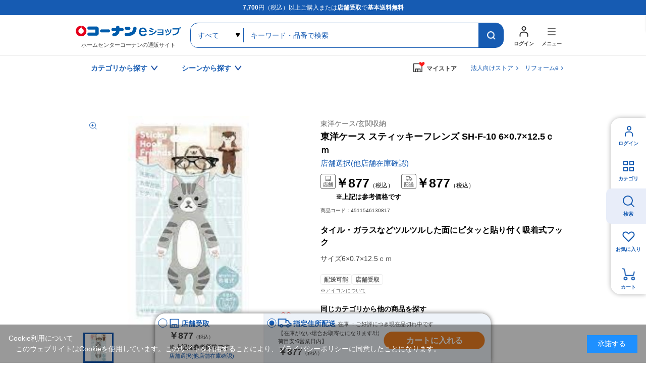

--- FILE ---
content_type: text/html; charset=utf-8
request_url: https://www.kohnan-eshop.com/shop/g/g4511546130817/
body_size: 15965
content:
<!DOCTYPE html>
<html data-browse-mode="P" lang="ja" >
<head>
<meta charset="UTF-8">
<title>東洋ケース スティッキーフレンズ SH-F-10 6&#215;0.7&#215;12.5ｃｍ(SH-F-10): 家具・インテリア・収納用品|ホームセンターコーナンの通販サイト</title>

<link rel="canonical" href="https://www.kohnan-eshop.com/shop/g/g4511546097806/">




<meta name="description" content="東洋ケース スティッキーフレンズ SH-F-10 6&#215;0.7&#215;12.5ｃｍ(SH-F-10)|コーナンeショップは、ホームセンターコーナンの通販サイト（オンラインショップ）です。木材・建材からDIYやガーデニング、ペット用品、オフィス文具までの充実の品揃え！">
<meta name="keywords" content="4511546130817,東洋ケース スティッキーフレンズ SH-F-10 6&#215;0.7&#215;12.5ｃｍ,SH-F-10ホームセンター,コーナン,通販,LIFELEX">



	<meta name="wwwroot" content="" />
<meta name="rooturl" content="https://www.kohnan-eshop.com" />
<meta name="viewport" content="width=1200">
<link rel="stylesheet" type="text/css" href="https://ajax.googleapis.com/ajax/libs/jqueryui/1.13.1/themes/ui-lightness/jquery-ui.min.css">
<link rel="stylesheet" type="text/css" href="/css/sys/reset.css">
<link rel="stylesheet" type="text/css" href="/css/sys/base.css">
<link rel="stylesheet" type="text/css" href="/css/sys/block_icon_image.css">

<link rel="stylesheet" type="text/css" href="/css/sys/base_form.css" >
<link rel="stylesheet" type="text/css" href="/css/sys/base_misc.css" >
<link rel="stylesheet" type="text/css" href="/css/sys/layout.css" >
<link rel="stylesheet" type="text/css" href="/css/sys/block_common.css" >
<link rel="stylesheet" type="text/css" href="/css/sys/block_customer.css" >
<link rel="stylesheet" type="text/css" href="/css/sys/block_goods.css" >
<link rel="stylesheet" type="text/css" href="/css/sys/block_order.css" >
<link rel="stylesheet" type="text/css" href="/css/sys/block_misc.css" >
<link rel="stylesheet" type="text/css" href="/css/sys/block_store.css" >
<link rel="stylesheet" type="text/css" href="/css/sys/block_page_category.css" >
<link rel="stylesheet" type="text/css" href="/css/sys/block_page.css" >
<script src="https://ajax.googleapis.com/ajax/libs/jquery/3.5.1/jquery.min.js"></script>
<script src="https://ajax.googleapis.com/ajax/libs/jqueryui/1.13.1/jquery-ui.min.js"></script>
<script src="/lib/js.cookie.js" defer></script>
<script src="/lib/jquery.balloon.js" defer></script>
<script src="/lib/goods/jquery.tile.min.js" defer></script>
<script src="/lib/modernizr-custom.js" defer></script>
<script src="/js/sys/tmpl.js" defer></script>
<script src="/js/sys/msg.js" defer></script>
<script src="/js/sys/sys.js" defer></script>
<script src="/js/sys/common.js" defer></script>

<script src="/js/sys/ui.js" defer></script>
<script src="/js/sys/dmp_data_send.js" ></script>

	
<!-- Google Tag Manager -->
<script>(function(w,d,s,l,i){w[l]=w[l]||[];w[l].push({'gtm.start':
new Date().getTime(),event:'gtm.js'});var f=d.getElementsByTagName(s)[0],
j=d.createElement(s),dl=l!='dataLayer'?'&l='+l:'';j.async=true;j.src=
'https://www.googletagmanager.com/gtm.js?id='+i+dl;f.parentNode.insertBefore(j,f);
})(window,document,'script','dataLayer','GTM-N8XM2QC');</script>
<!-- End Google Tag Manager -->

	
<script src="https://lightning-recommend.io/js/main.js" id="l-recommend" data-tenant="kohnan" defer></script>
<script type="application/l-recommend">
    {
        "setting": {
            "defaultLoading": "lazy",
            "display": true,
            "tracking": true
        },
        "userInfo": {
            "rank": "0"
        }
    }
</script>





	


		
		<link rel="stylesheet" type="text/css" href="/css/usr/user.css">
<link rel="stylesheet" type="text/css" href="/css/usr/base.css">
<link rel="stylesheet" type="text/css" href="/css/usr/layout.css">
<link rel="stylesheet" type="text/css" href="/css/usr/block.css?d=20260106_01">
<link rel="stylesheet" type="text/css" href="/css/usr/storesearch.css">
<link rel="stylesheet" type="text/css" href="/css/usr/tam.css">


<link rel="stylesheet" type="text/css" href="//cdn.jsdelivr.net/npm/slick-carousel@1.8.1/slick/slick.css">
<script type="text/javascript" src="//cdn.jsdelivr.net/npm/slick-carousel@1.8.1/slick/slick.min.js"></script>
<script src="/lib/vue.min.js"></script>

<script src="/js/usr/tmpl.js"></script>
<script src="/js/usr/msg.js"></script>
<script src="/js/usr/user.js?d=250908_01"></script>
<script src="/js/usr/tam.js?d=251030_01"></script>
<script src="/lib/lazysizes.min.js"></script>
<link rel="SHORTCUT ICON" href="/favicon.ico">
<script src="/lib/jquery.autoKana.js"></script>

<script src="/js/sys/storesearch_ajax_mystore.js?20230710"></script>




<link rel="apple-touch-icon" href="https://www.kohnan-eshop.com/img/usr/apple_icon.png">
		



	


	<script src="/lib/jquery.elevateZoom-3.0.8.min.js" defer></script>
<script src="/js/usr/goods.js" defer></script>


<!-- etm meta -->
<meta property="etm:device" content="desktop" />
<meta property="etm:page_type" content="goods" />
<meta property="etm:cart_item" content="[]" />
<meta property="etm:attr" content="" />
<meta property="etm:goods_detail" content="{&quot;goods&quot;:&quot;4511546130817&quot;,&quot;category&quot;:&quot;i804015&quot;,&quot;name&quot;:&quot;東洋ケース スティッキーフレンズ SH-F-10 6&#215;0.7&#215;12.5ｃｍ&quot;,&quot;variation_name1&quot;:&quot;SH-F-10&quot;,&quot;variation_name2&quot;:&quot;&quot;,&quot;item_code&quot;:&quot;4511546130817&quot;,&quot;backorder_fg&quot;:&quot;0&quot;,&quot;s_dt&quot;:&quot;2021/10/12&quot;,&quot;f_dt&quot;:&quot;&quot;,&quot;release_dt&quot;:&quot;2021/10/12 17:00:00&quot;,&quot;regular&quot;:&quot;0&quot;,&quot;set_fg&quot;:&quot;0&quot;,&quot;stock_status&quot;:&quot;1&quot;,&quot;price&quot;:&quot;877&quot;,&quot;sale_fg&quot;:&quot;false&quot;,&quot;brand&quot;:&quot;&quot;,&quot;brand_name&quot;:&quot;&quot;,&quot;category_name&quot;:&quot;傘立て&quot;}" />
<meta property="etm:goods_keyword" content="[]" />
<meta property="etm:goods_event" content="[]" />
<meta property="etm:goods_genre" content="[]" />



<script src="/js/sys/goods_ajax_cart.js" defer></script>
<script src="/js/sys/goods_ajax_bookmark.js" defer></script>
<script src="/js/sys/goods_ajax_quickview.js" defer></script>




<!-- Global site tag (gtag.js) - Google Analytics -->
<script async src="https://www.googletagmanager.com/gtag/js?id=G-CPJTV64407"></script>
<script>
  window.dataLayer = window.dataLayer || [];
  function gtag(){dataLayer.push(arguments);}

  gtag('js', new Date());
  
  
  gtag('config', 'G-CPJTV64407', { '会員GUID': '00000000-0000-0000-0000-000000000000','クライアントID': '','user_id': null });
  
</script><script>
(function(){
  'use strict';
  window.dataLayer = window.dataLayer || [];
  dataLayer.push({
    'etm_ga_timestamp': ecblib.sys.formatToSechstantTime(new Date().getTime()),
    'etm_ga_sessionid': '',
    'etm_ga_customerguid': '00000000-0000-0000-0000-000000000000',
    'event': 'etm_ga_dmp_data_send'
  });
})();
</script>


<meta property="og:url" content="https://www.kohnan-eshop.com/shop/g/g4511546130817/">
<meta property="og:type" content="article">



<meta property="og:title" content="コーナンeショップ">
<meta property="og:description" content="東洋ケース スティッキーフレンズ SH-F-10 6&#215;0.7&#215;12.5ｃｍ(SH-F-10)|コーナンeショップは、ホームセンターコーナンの通販サイト（オンラインショップ）です。木材・建材からDIYやガーデニング、ペット用品、オフィス文具までの充実の品揃え！">
<meta property="og:site_name" content="ホームセンター通販コーナンeショップ">
<meta property="og:image" content="https://www.kohnan-eshop.com/img/goods/SSS/4511546130817.jpg">


<meta property="fb:app_id" content="ご確認・ご記入を依頼">
<meta name="twitter:card" content="summary">
<meta name="twitter:site" content="@kohnan_official">




</head>
<body class="page-goods" 

		

>
<input type="hidden" name="mystorename" value="ログインまたは会員登録してください">


<input type="hidden" name="store_crsirefo" value="28645334c7bdb9d53bd17a7e5470f4d05550f6341448512bc7be50aa329dc795" id="store_crsirefo">




<!-- Google Tag Manager (noscript) -->
<noscript><iframe src="https://www.googletagmanager.com/ns.html?id=GTM-N8XM2QC"
height="0" width="0" style="display:none;visibility:hidden"></iframe></noscript>
<!-- End Google Tag Manager (noscript) -->







<div class="wrapper">
	
		
		
					
				
					<div id="headcomment"><p><strong>7,700</strong>円（税込）以上ご購入または<strong>店舗受取</strong>で<strong>基本送料無料</strong></p></div>
<header id="header" class="pane-header">
	<div class="container">
		<p class="block-header-logo"><a href="/shop/"><img src="/img/usr/common/header_logo.png" alt="ホームセンターコーナンの通販サイト コーナンeショップ" width="209" height="38" loading="lazy"></a><span>ホームセンターコーナンの通販サイト</span></p>
		<div class="block-header-search">
			<form name="frmSearch" method="get" action="/shop/goods/search.aspx">
				<input type="hidden" name="search" value="x">
				<select name="category" id="">
					<option value="">すべて</option>
				</select>
				<input class="block-global-search--keyword js-suggest-search" type="text" value="" tabindex="1" id="keyword" placeholder="キーワード・品番で検索" title="キーワード・品番で検索" name="keyword" data-suggest-submit="on" autocomplete="off">
				<button class="block-global-search--submit btn btn-default" type="submit" tabindex="1" name="search" value="search"></button>
			</form>
		</div>
		<div class="block-header-nav">
			<div class="block-header-nav-btns">
				<div class="block-header-nav-btn__user">
					<a href="/shop/customer/menu.aspx" class="block-header-nav-btn"><span>ログイン</span></a>
				</div>
				<div class="block-header-nav-item block-header-nav-btn__menu">
					<span class="block-header-nav-btn"><span>メニュー</span></span>
					<!-- menu modal -->
					<div class="block-header-nav-detail block-header-nav-detail__menu">
						<div class="block-header-nav-detail-body">
							<div class="block-header-nav-detail__menu-nav">
								<div>
									<dl>
										<dt>買う・見つける</dt>
										<dd><ul>
                                            <li><a href="/shop/quickorder/quickorder.aspx">クイックオーダー（商品コード検索）</a></li>
											<li><a href="/shop/goods/search.aspx?search=x&delivery_way=店舗受取可能商品">店舗受取可能商品</a></li>
											<li><a href="/shop/goods/search.aspx?search=x&service=めちゃ早">めちゃ早便対象商品</a></li>
                                            <li><a href="/shop/goods/search.aspx?search=x&service=基本送料無料商品">基本送料無料商品</a></li>
											<li><a href="/shop/e/enet">チラシ掲載商品</a></li>
											<li><a href="/shop/goods/search.aspx?search=x&maker_name=コーナンオリジナル">コーナンオリジナル商品</a></li>
											<li><a href="/shop/e/et-rnk02/">新着商品</a></li>
											<li><a href="/shop/e/et-sns/">TV・SNSで話題の商品</a></li>
											<li><a href="/shop/goods/search.aspx?search=x&price__to=1000">1000円以下の商品</a></li>
										</ul></dd>
									</dl>
								</div>
								<div>
									<dl>
										<dt>規約・ヘルプ</dt>
										<dd><ul>
											<li><a href="/shop/pages/guide.aspx">ご利用ガイド</a></li>
											<li><a href="/shop/pages/law.aspx">特定商取引に基づく表示</a></li>
                                            <li><a href="https://www.kohnan-eshop.com/shop/pages/privacy_app.aspx" target="_blank">プライバシーポリシー</a></li>
                                            <li><a href="/shop/pages/kiyaku.aspx" target="_blank">コーナンeショップ利用規約</a></li>
											<li><a href="/shop/pages/faq.aspx">よくあるご質問</a></li>
											<li><a href="/shop/contact/contact.aspx">お問い合わせ</a></li>
										</ul></dd>
									</dl>
								</div>
								<div>
									<dl>
										<dt>コンテンツ</dt>
										<dd><ul>
											<li><a href="/shop/pc/0movie/">オリジナル動画特集</a></li>
											<li><a href="/shop/pc/0column/">コラム</a></li>
											<li><a href="https://www.hc-kohnan.com/service/stores/kohnan_app/" target="_blank">ホームセンターコーナン公式アプリ</a></li>
											<li><a href="https://www.hc-kohnan.com/official_sns/" target="_blank">ホームセンターコーナン公式SNS</a></li>
										</ul></dd>
									</dl>
									<dl>
										<dt>関連サイト</dt>
										<dd><ul>
											<li><a href="https://petplaza.kohnan-eshop.com/pet.html" target="_blank">Pet Plaza</a></li>
											<li><a href="https://contents.kohnan-eshop.com/" target="_blank">コーナンTips</a></li>
											<li><a href="https://www.hc-kohnan.com/reform/" target="_blank">コーナンリフォーム</a></li>
											<li><a href="https://www.j-pcs.info/kohnan-eshop/" target="_blank">コーナンパソコン修理</a></li>
											<li><a href="https://www.hc-kohnan.com/" target="_blank">ホームセンターコーナン会社概要</a></li>
										</ul></dd>
									</dl>
								</div>	
							</div>
							<p class="block-header-nav-detail__menu-btn"><a href="/shop/r/rtop/">法人向け<br>TOPページはこちら</a></p>
						</div>
					</div><!-- / menu modal -->
				</div>

			</div>
		</div>
	</div>
</header>

					
						<nav class="pane-gnav">
	<div class="container">
		<div class="block-gnav--nav">
			<!-- カテゴリから探す -->
			<div class="block-gnav--item">
				<div class="block-gnav--btn">カテゴリから探す</div>
				<div class="block-gnav--detail">
					<div class="block-gnav--categories">
						<div class="block-gnav--categories__c" id="header-category-c1" v-cloak>
							<dl v-for="(c,key,index) in categories">
								<dt>{{key}}</dt>
								<dd><ul>
									<template v-for="(cc,index2) in c">
										<li v-if="index == cat0index && index2 == current" class="st__current"><a :href="'/shop/c/c'+cc.category+'/'" class="pc_header_search_by_category">{{cc.name}}</a></li>
										<li v-else><a :href="'/shop/c/c'+cc.category+'/'" v-on:mouseenter="changeChildren(cc.category,index,index2)" class="pc_header_search_by_category">{{cc.name}}</a></li>
									</template>
								</ul></dd>
							</dl>
						</div>
						<div id="header-category-c2-wrap" class="block-gnav--categories__c-wrap">
							<div class="block-gnav--categories__c" id="header-category-c2" v-cloak>
								<figure v-if="cat.src"><img :src="cat.src" alt="" width="260" height="140" loading="lazy"></figure>
								<dl>
									<dt><a :href="'/shop/c/c'+cat.category+'/'" class="pc_header_search_by_category">{{cat.name}}</a></dt>
									<dd v-if="cat.categories.length > 0"><ul>
										<template v-for="(cc,index) in cat.categories">
											<li v-if="index == current" class="st__current"><a :href="'/shop/c/c'+cc.category+'/'" class="pc_header_search_by_category">{{cc.name}}</a></li>
											<li v-else><a :href="'/shop/c/c'+cc.category+'/'" v-on:mouseenter="changeChildren(cc.category,index)" class="pc_header_search_by_category">{{cc.name}}</a></li>
										</template>
									</ul></dd>
								</dl>
							</div>
						</div>
						<div id="header-category-c3-wrap" class="block-gnav--categories__c-wrap">
							<div class="block-gnav--categories__c" id="header-category-c3" v-cloak>
								<template v-if="cat">
								<figure v-if="cat.src"><img :src="cat.src" alt="" width="260" height="140" loading="lazy"></figure>
								<dl>
									<dt><a :href="'/shop/c/c'+cat.category+'/'" class="pc_header_search_by_category">{{cat.name}}</a></dt>
									<dd v-if="cat.categories.length > 0"><ul>
										<li v-for="cc in cat.categories"><a :href="'/shop/c/c'+cc.category+'/'" class="pc_header_search_by_category">{{cc.name}}</a></li>
									</ul></dd>
								</dl>
								</template>
							</div>
						</div>
					</div>
				</div>	
			</div>
			<!-- / カテゴリから探す -->
			<!-- シーンから探す -->
			<div class="block-gnav--item block-gnav--item__scene-wrap">
				<div class="block-gnav--btn">シーンから探す</div>
				<div class="block-gnav--detail">
					<div class="block-gnav--item__scene">
						<ul id="v-header-scene">

							<li v-for="s in scenes"><a :href="s.url" class="pc_header_search_by_scene">
								<figure v-if="s.src_l"><img :src="''+s.src_l" alt="" width="300" height="400" loading="lazy"></figure>
								<dl>
									<dt>{{s.name}}</dt>
									<dd v-if="s.copy">{{s.copy}}</dd>
								</dl>
							</a></li>

						</ul>

					</div>
				</div>	
			</div>
			<!-- / シーンから探す -->
		</div>

		<div class="block-gnav--mystore">
			<dl class="c_header_my store"><dt><span>マイストア</span></dt></dl>
		</div>
		<div class="block-gnav--corp"><a href="/shop/r/rtop/" class="c_header_Corporation">法人向けストア</a></div>
		<div class="block-gnav--corp"><a href="/reform" class="c_header_reform">リフォームe</a></div>
	</div>
</nav>

<script type="text/x-template" id="storeselect-modal">
	<div class="storeselectModal custom-sc-bar"><div>
		<div class="storeselectModal-bg"></div>
		<div class="storeselectModal-body">
			<div class="storeselectModal-article">
				<p v-if="storecode == 'rec'">受取店舗を選択・変更する</p>
				<p class="storeselectModal-stit" v-else>マイストアを登録・変更する</p>
				<dl class="storeselectModal-current" v-if="mstore.name">
					<dt v-if="storecode == 'rec'">現在選択中の受取店舗</dt>
					<dt v-else>現在選択中のマイストア</dt>
					<dd :data-shop-id="mstore.store">
						<p v-if="mstore.urlcode" class="storeselectModal-current-name"><a :href="'https://map.hc-kohnan.com/shop/'+mstore.urlcode" target="_blank">{{mstore.name}}</a></p>
						<p v-else class="storeselectModal-current-name">{{mstore.name}}</p>
						<p v-if="mstore.address">{{mstore.address}}</p>
						<p v-if="mstore.tel" class="storeselectModal-current-fs">{{mstore.tel}}</p>
						<p style="color: red;">※在庫の表示内容は実際と異なる場合があります。</p>
					</dd>
				</dl>
				<div v-if="storecode == 'rec' && Object.keys(mystoreinfo).length > 0" class="storeselectModal--searchmystore">
					<p>マイストアから探す</p>
					<cmp_storeselect_storelist :items="mystoreinfo"></cmp_storeselect_storelist>
				</div>
				<!-- / 検索用絞り込み -->
				<div class="storeselectModal-style">
					<label>
      					<input type="checkbox" id="HC" name="dealer_type" value="HC" @change="dealertypeChange">
      					<span>ホームセンター</span>
      				</label>
      				<label>
      					<input type="checkbox" id="HS" name="dealer_type" value="HS" @change="dealertypeChange">
      					<span>ホームストック</span>
      				</label>
					<label>
      					<input type="checkbox" id="PRO" name="dealer_type" value="PRO" @change="dealertypeChange">
      					<span>プロ</span>
      				</label>
      				<label>
      					<input type="checkbox" id="WT" name="dealer_type" value="WT" @change="dealertypeChange">
      					<span>ワーク＆ツール</span>
      				</label>
      				<label>
      					<input type="checkbox" id="CD" name="dealer_type" value="CD" @change="dealertypeChange">
      					<span>キャンプデポ</span>
      				</label>
      			</div>
				<div v-if="storecode == 'rec'">
					<label>
      					<input type="checkbox" id="STOCK" name="stock_filter" value="STOCK" @change="dealertypeChange">
      					<span>受取可能店舗のみ表示</span>
      				</label>
				</div>
                <!-- / 検索用絞り込み -->
<!--
				<div class="storeselectModal--location">
					<input type="hidden" id="latitude" name="latitude">
					<input type="hidden" id="longitude" name="longitude">
					<a href="javascript:void(0);" class="common-btn__blue btn-storeselectModal--fromhere">現在地から探す</a>
				</div>
				<cmp_storeselect_result_fromhere keywordname="" :locationcount="locationcount" :locationitems="locationitems" v-if="locationcount"></cmp_storeselect_result_fromhere>
-->
				<div class="storeselectModal--form">
					<form action="">
						<input v-if="storecode == 'rec'" type="text" name="storenamesearch__m" class="storenamesearch-field" placeholder="店舗キーワード検索" maxlength ="100" >
						<input v-else type="text" name="storenamesearch__r" class="storenamesearch-field" placeholder="店舗キーワード検索" maxlength ="100">
						<button type="submit"></button>
					</form>
				</div>
      			<cmp_storeselect_result_keyword :keywordname="keywordname" :keywordcount="keywordcount" :keyworditems="keyworditems" v-if="keywordcount"></cmp_storeselect_result_keyword>
      			<cmp_storeselect_result_area :arealists="arealists" v-if="Object.keys(arealists).length > 0"></cmp_storeselect_result_area>

			</div>
			<div class="storeselectModal-close"></div>
		</div>
	</div></div>
</script>

<script type="text/x-template" id="storeselect-storelist">
	<div class="storeselectModal--line">
		<template v-for="g in items">
		<div class="storeselectModal--item" :data-shop-id="g.store" :data-dealer-type="g.dealer_type" v-if="g.store">
		<dl>
			<dt>{{g.name}}<a v-if="g.urlcode" :href="'https://map.hc-kohnan.com/shop/'+g.urlcode" target="_blank"></a><span v-if="g.distanceKM" class="storeselectModal--item--distance">{{Math.floor(g.distanceKM*10)/10}}km</span></dt>
			<dd>
				<p v-if="g.address" class="storeselectModal--item--address">{{g.address}}</p>
				<p v-if="g.tel" class="storeselectModal--item--fs">{{g.tel}}</p>
			</dd>
		</dl>
		<div :data-cart-ok="g.isCartOk">
<span v-if="g.stock" class="recstore-stock">在庫：{{g.stock}}</span>
			<p class="storeselectModal--item--selectbtn"><a href="javascript:void(0)" class="common-btn__blue" v-on:click="updateMyStore(g.store)">選択</a></p>
		</div>
		</div>
		</template>
	</div>
</script>
<script type="text/x-template" id="storeselect-result-fromhere">
	<div class="storeselectModal--location-result">
		<div class="storeselectModal--location-result-st">
			<p v-if="locationcount > 0" class="storeselectModal--location-result-st-count">現在地付近の検索結果</p>
			<p v-else class="storeselectModal--location-result-st-toggle" v-on:click="accordionToggle"></p>
		</div>
		<cmp_storeselect_storelist :items="locationitems"></cmp_storeselect_storelist>
	</div>
</script>
<script type="text/x-template" id="storeselect-result-keyword">
	<div class="storeselectModal--keyword-result">
		<div class="storeselectModal--keyword-result-st">
			<p v-if="keywordname" class="storeselectModal--keyword-result-st-count">「{{keywordname}}」の検索結果</p>
			<p v-else class="storeselectModal--keyword-result-st-toggle" v-on:click="accordionToggle"></p>
		</div>
		<cmp_storeselect_storelist :items="keyworditems"></cmp_storeselect_storelist>
	</div>
</script>
<script type="text/x-template" id="storeselect-result-area">
	<div class="storeselectModal--area">
		<p class="storeselectModal-stit">エリアから探す</p>
		<div class="storeselectModal--area-frame">
			<template v-for="(area1,key,index) in arealists">
				<div v-if="index%3 == 0" class="storeselectModal--area-line">
					<div class="storeselectModal--area-item" :data-area-id="index" v-on:click="area1toggle">{{key}}</div>
				</div>
				<div v-else class="storeselectModal--area-item" :data-area-id="index" v-on:click="area1toggle">{{key}}</div>
				<div class="storeselectModal--area2" :data-area-id="index">
					<div class="storeselectModal--area2-item" v-for="(area2,key2) in area1">
						<div class="storeselectModal--area2-item--p" v-on:click="area2toggle">{{key2}}</div>
						<cmp_storeselect_storelist :items="area2"></cmp_storeselect_storelist>
					</div>
				</div>

			</template>
		</div>
	</div>
</script>

<script type="text/x-template" id="search-suggest-block">
	<div class="searchsuggest--modal">
		<div class="common-modal--suggest--list">
			<ul v-if="datas.keywords && datas.keywords.length>0" class="searchsuggest--modal--keyword">
				<li v-for="item in datas.keywords" v-on:mouseenter="resultLists('keyword',item)" v-on:mouseleave="resultListsClear()"><a href="javascript:void(0)" v-on:click="kwdSearch">{{item.keyword}}</a></li>
			</ul>
			<ul v-if="datas.goodslist && datas.goodslist.length>0" class="searchsuggest--modal--goods">
				<li v-for="item in datas.goodslist" v-on:mouseenter="resultLists('goods',item)" v-on:mouseleave="resultListsClear()"><a :href="item.link" :data-image="item.src"><div><p>{{item.name}}</p><span v-if="item.maker_name">{{item.maker_name}}</span></div></a></li>
			</ul>
			<ul v-if="datas.categories && datas.categories.length>0" class="searchsuggest--modal--category">
				<li v-for="item in datas.categories" v-on:mouseenter="resultLists('category',item)" v-on:mouseleave="resultListsClear()"><a :href="'/shop/c/c'+item.categorie">{{item.name}}</a></li>
			</ul>
			<ul v-if="datas.makers && datas.makers.length>0" class="searchsuggest--modal--makers">
				<li v-for="item in datas.makers" v-on:mouseenter="resultLists('maker',item)" v-on:mouseleave="resultListsClear()"><a href="javascript:void(0)" v-on:click="kwdSearch">{{item.name}}</a></li>
			</ul>
		</div>
		<div class="common-modal--suggest--result">
			<div v-if="results.key=='goods'" class="common-modal--suggest--result-goods">
				<a :href="results.goodsdata.link">
					<figure v-if="results.goodsdata.src"><img :src="results.goodsdata.src" :alt="results.goodsdata.name" width="80" height="80" loading="lazy"></figure>
					<div>
						<p>{{results.goodsdata.name}}</p>
						<span v-if="results.goodsdata.maker_name">{{results.goodsdata.maker_name}}</span>
					</div>
				</a>
			</div>
			<template v-else>
				<div v-if="results.lists.length > 0">
					<ul>
						<li v-for="item in results.lists" class="common-modal--suggest--result-goods">
							<a :href="item.link">
								<figure v-if="item.src"><img :src="item.src" :alt="item.name" width="80" height="80" loading="lazy"></figure>
								<div>
									<p>{{item.name}}</p>
									<span v-if="item.maker_name">{{item.maker_name}}</span>
								</div>
							</a>
						</li>
					</ul>
				</div>
			</template>

		</div>
	</div>
</script>

<!--長期休業
<ul id="dropmenu" class="dropmenu">
<p style="border:1px solid #4891ff; padding: 5px; background-color:#eaf6ff; margin :10px 10px;">
<font color="#330000">
        <a href="/shop/t/t5006/" target="_blank">&ensp;ゴールデンウィーク期間中の商品のお届けについて</a>
</font></p></ul>
    長期休業-->

<!--お知らせ①
<ul id="dropmenu" class="dropmenu">
<p style="border:1px solid #4891ff; padding: 5px; background-color:#eaf6ff; margin :10px 10px;">
<font color="#330000">
    &ensp;＼クーポン配布中／&ensp;会員限定！クーポンキャンペーン！&emsp;<a href="/shop/pg/1Ccoupon/" target="_blank">▼お得なクーポンはこちらでCHECK！</a>
</font></p></ul>
お知らせ①-->

<!--お知らせ②
<ul id="dropmenu" class="dropmenu">
    <p style="border:1px solid #4891ff; padding: 5px; background-color:#eaf6ff; margin :10px 10px;">
    <font color="#330000">
        <a href="https://www.hc-kohnan.com/c_contact/" target="_blank">&ensp;アプリ・コーナンPayに関するお問合せはこちら</a>
    </font></p></ul>
お知らせ②-->

<!--お知らせ③
<ul id="dropmenu" class="dropmenu">
    <p style="border:1px solid #4891ff; padding: 5px; background-color:#eaf6ff; margin :10px 10px;">
    <font color="#330000">
        <a href="/shop/t/t1000/" target="_blank">&ensp;夏季休業期間のお届けについて</a>
    </font></p></ul>
お知らせ②-->

<!--お知らせ④
<ul id="dropmenu" class="dropmenu">
    <p style="border:1px solid #4891ff; padding: 5px; background-color:#eaf6ff; margin :10px 10px;">
    <font color="#330000">
        <a href="/shop/t/t5053/" target="_blank">&ensp;天候不良に伴うお荷物お届けの影響について</a>
    </font></p></ul>
お知らせ④-->


<!--バナー
<ul id="dropmenu" class="dropmenu">
<div style="margin :20px 20px;">
	<center><a href="https://www.kohnan-eshop.com/shop/pg/1sale400/" target="_blank"><img src="/img/usr/top/bnr_sale400_s.jpg" alt="400円セール" width="100%"></a></center>
</div>
</ul>
バナー-->

<!--バナー②-->
<!--<ul id="dropmenu" class="dropmenu">
    <div style="margin :20px 20px;">
        <center><a href="https://www.kohnan-eshop.com/shop/e/eoutlet/" target="_blank"><img src="https://www.kohnan-eshop.com/img/usr/top/bnr_outlet_s.jpg" alt="アウトレットセール" width="100%"></a></center>
    </div>
    </ul>-->
<!--バナー②-->
<!--
※※※ aタグにクリック率測定用のクラス名「p-top_banner1」 を追加してください ※※※
------------------------------------------------------------------------------------------------->
<div class="dropmenu" id="dropmenu">
  <!--お知らせ
  <ul>
    <li> <a href="/shop/t/t5088/" target="_blank" class="p-top_banner1">
        <span style="color: rgb(216, 54, 54);font-weight: bold;">【！】</span>物量増加に伴うお荷物の配送遅延について</a></li>
  </ul>
  / お知らせ-->
  <!--お知らせ
  <ul>
    <li> <a href="/shop/e/enenshi/" target="_blank" class="p-top_banner1">
        <span style="color: rgb(216, 54, 54);font-weight: bold;">【！】</span>年末年始の営業・各種サービスに関するお知らせ</a></li>
  </ul>
  / お知らせ-->


  <!--バナー
  <div style="margin :24px 0;">
    <center><a href="	https://www.kohnan-eshop.com/shop/pg/1santa/" target="_blank" class="p-top_banner1"><img src="https://www.kohnan-eshop.com/img/usr/top/bnr_santa_s.jpg" alt="WEB限定セール" width="100%"></a></center>
  </div>
バナー-->
</div>

	
					
				
			

		
	
	

<div class="pane-contents">
<div class="container">
<main class="pane-main">
<!-- 2024 reform add begin -->
<link href="/css/usr/goodsdetail_reform.css?d=20241002_01" rel="stylesheet" />
	<script>
	/*----------------------------------------
	画面中部価格
	----------------------------------------*/
	($=>{
		$(()=>{
			if(!$('.page-goods').length) return;
			function fn(){
				const dest = $('.js-goods-price-placeholder-1');
				const arr = [
					{
						name:'kouji',
						jq:$('#goodsdetail-cartbox__kouji')
					},
					{
						name:'tenpo',
						jq:$('#goodsdetail-cartbox__tenpo')
					},
					{
						name:'shitei',
						jq:$('#goodsdetail-cartbox__shitei')
					},
				];
				let html = '';
				arr.forEach(v=>{
					
					if(!v?.jq?.length) return;
					let p_jq = v?.jq?.find('.block-cartbox-section--price-price');
					let p_jq2 = v?.jq?.find('.block-cartbox-section--price-price2');
					let p_jq3 = v?.jq?.find('.reference_price');
					if(v.name=="tenpo"&&p_jq.text()==""){
						html+='<div class="block-goods-top-price for-'+v.name+'"><div class="block-goods-top-price-icon"></div>'
						html+='<div class="block-goods-top-price-value"><p class="block-goods-top-reference-price"></p>';
						html+='<p class="block-goods-top-price-value2">※上記は参考価格です</p></div></div>';
					}else{
						if(v.name!="tenpo"){
							if(!p_jq || !p_jq.length || !/\d/.test(p_jq.html())) return;
						}
						html+='<div class="block-goods-top-price for-'+v.name+'"><div class="block-goods-top-price-icon"></div>'
						html+='<div class="block-goods-top-price-value"><p>'+p_jq.html()+'</p>';
						if(p_jq2.html()) html+='<p class="block-goods-top-price-value2">'+p_jq2.html()+'</p>';
						if(p_jq3.html()) html+='<p class="top_reference_price">'+p_jq3.html()+'</p>';
						html+='</div></div>';
					}
				});
				dest.html(html);
			};
			$('body').on('got-goods-store-data',function(){
				fn();
			});
			fn();
		});
	})(jQuery);
	/*----------------------------------------
	Revico / Submit Recommend 監視
	----------------------------------------*/
	($=>{
		$(()=>{
			if(!$('.page-goods').length) return;
			const tab = '#js-goods-detail-tab-placeholder';
			if(typeof Vue==='undefined' || !$(tab).length) return;
			const arr = [
				{
					name:'商品詳細',
					target:'#pane-goods-comments-wrapper',
					show:true,
					active:true,
					isRevico:false,
				},
				{
					name:'レビュー',
					target:'#revico-review-zone',
					show:false,
					active:false,
					isRevico:true,
				},
				{
					name:'関連商品',
					target:'.block-accessory-list.for-bottom',
					show:$('.block-accessory-list.for-bottom').length,
					active:false,
					isRevico:false,
				},
			];
			new Vue({
				el:tab,
				data(){
					return{
						showTab:false,
						loadedRevico:false,
						items:arr
					}
				},
				template:`
				<ul class="goods-detail-tab" v-show="showTab">
				   <li v-for="(v,i) in items" v-show="v.show">
						<a href="javascript:void(0);" type="button" @click="click(v,i)" :class="{active:v.active}">{{v.name}}</a>
					</li> 
				</ul>
				`,
				created(){
					const self = this;
					self.showTab = self.observe();
					$('body').on('loaded-revico',function(){
						self.loadedRevico = true;
	
						$('.revico-read-more-review').on('click',async function(){
						  const i = self.items.findIndex(v=>v.isRevico);
						  const v = Reflect.get(self.items,i);
						  self.toggle(v,i);
						  await self.$nextTick();
						  $('html,body').animate({scrollTop:$('#revico-review-zone').offset().top});
						});
					});
				},
				methods:{
					click(v,i){
					  this.toggle(v,i);
					},
					async toggle(v,i){
					  this.items.forEach((x,j)=>{
						  x.active=i===j;
					  });
					  await this.$nextTick();
					  const target_group = this.items.flatMap(v=>v.target).join(',');
					  $(target_group).hide();
					  $(v.target).show();
					},
					observe(){
						return this.items.filter(v=>v.show).length>1;
					}
				},
				watch:{
					loadedRevico(n,o){
						if(!n) return;
						this.items.forEach(v=>{
							if(v?.isRevico) v.show=true;
						});
						this.showTab = this.observe();
					}
				}
			});
		});
	})(jQuery);
	</script>
	<!-- 2024 reform add end -->
<div class="block-goods-detail">
	<div class="pane-goods-header">

		<div class="block-goods-detail--promotion-freespace">
			
		</div>

		<input type="hidden" value="4511546097806" id="hidden_variation_group">
		<input type="hidden" value="0" id="variation_design_type">
		<input type="hidden" value="4511546130817" id="hidden_goods">
		<input type="hidden" value="東洋ケース スティッキーフレンズ SH-F-10 6&#215;0.7&#215;12.5ｃｍ" id="hidden_goods_name">
		<input type="hidden" value="350f6761c2be1c681610825780dc94bd306123713cc2730e553ce645100bc703" id="js_crsirefo_hidden">
		<input type="hidden" value="4511546130817" id="hidden_item_code" name="hidden_item_code">
		<input type="hidden" name="current-category" value="i804015">
		<input type="hidden" name="current-tree" value="10804015">
		
		<input type="hidden" name="reform_category" value="">
		
		
		
		
		<input type="hidden" value="1" id="Not_Pickable" name="Not_Pickable">
		
		<input type="hidden" value="" id="Not_API" name="Not_API">
		
		<input type="hidden" value="￥877" id="NotUseApiPrice" name="NotUseApiPrice">
		
		
		<input type="hidden" value="" id="BlackFriday" name="BlackFriday">
		<input type="hidden" value="ご好評につき現在品切れ中です" id="stock_msg">
		
		
		<input type="hidden" value="1" id="Not_Deliverable" name="Not_Deliverable">
		<input type="hidden" value="0" id="Not_Constructable" name="Not_Constructable">
		<input type="hidden" value="0" id="const_cart_btn_disp">
		<input type="hidden" value="1" id="delivery_cart_btn_disp">
	</div>
	<div class="pane-goods-left-side">

	<div id="gallery">
		<div class="block-goods-detail--mv-wrap">
			


			
			<div class="block-goods-favorite">

    <a class="block-goods-favorite--btn js-animation-bookmark js-enhanced-ecommerce-goods-bookmark" data-goods="4511546130817" href="https://www.kohnan-eshop.com/shop/customer/bookmark.aspx?goods=4511546130817&crsirefo_hidden=350f6761c2be1c681610825780dc94bd306123713cc2730e553ce645100bc703">お気に入りに追加する</a>

</div>
			
			<p class="block-goods-detail--mv-zoom"></p>
			<div class="block-goods-detail--mv">
				<ul>

					<li class="js-goods-img-item block-goods-detail-line-item">
						<figure><img src="https://www.kohnan-eshop.com/img/goods/SSS/4511546130817.jpg" alt="東洋ケース スティッキーフレンズ SH-F-10 6&#215;0.7&#215;12.5ｃｍ SH-F-10" width="420" height="420" loading="lazy"></figure>
						
					</li>
					
					
					
					
					
					
					
					
					
					
					
					
					
					
					
					
					
					
				</ul>
			</div>
		</div>
		<div class="block-goods-detail-comment">
			<p></p>
			
			
			
			
			
			
			
			
			
			
			
			
			
			
			
			
			
			
		</div>
		<div class="block-goods-detail--tn">
			<ul>
				<li><figure><img src="https://www.kohnan-eshop.com/img/goods/SSS/4511546130817.jpg" alt="東洋ケース スティッキーフレンズ SH-F-10 6&#215;0.7&#215;12.5ｃｍ SH-F-10" width="60" height="60" loading="lazy"></figure></li>
				
				
				
				
				
				
				
				
				
				
				
				
				
				
				
				
				
				
		</ul>
		</div>
		
		


</div>



	
	</div>
	<div class="pane-goods-right-side">
		<div class="block-goods-st-head">
			
			<div class="block-goods-st-code">
			   <p class="block-goods-maker"><a href="/shop/goods/search.aspx?search=x&maker_name=東洋ケース&category=i8040">東洋ケース/<span>玄関収納</span></a></p>
			<div class="revico-star-zone"></div>
			</div>
			
			<h1 style="margin-bottom:1px;" class="block-goods-name js-enhanced-ecommerce-goods-name">東洋ケース スティッキーフレンズ SH-F-10 6&#215;0.7&#215;12.5ｃｍ</h1>
			
			<div class="block-goods--recstore">
				<a href="javascript:void(0)" class="goodsdetail-cartbox__tenpo-btn store_selection_btn">店舗選択(他店舗在庫確認)</a>
			</div>
			
			<div class="js-goods-price-placeholder-1"></div>
			
			
			
			<dl class="block-goods-st-code">
				<dt>商品コード：</dt>
				<dd>4511546130817</dd>
			</dl>
			
			
			<div class="block-goods-comment" id="spec_goods_comment">タイル・ガラスなどツルツルした面にピタッと貼り付く吸着式フック</div>
			
			
			<div class="goods-detail-description block-goods-attr2">
				<span class="title">サイズ</span>
				<span id="spec_attr2" class="value">6&#215;0.7&#215;12.5ｃｍ</span>
			</div>
			
			
		</div>

		<div class="block-icon">
			
			
			
			
			
			<span class="block-icon--icon">配送可能</span>
			<span class="block-icon--icon">店舗受取</span>
			
			
			
			
			
			
			
			
			
			
			
			
			
		</div>

		<div class="block-goods-st-2">
		<a href="/shop/pages/aboutorder.aspx#guide-order--icon">※アイコンについて</a><!-- 2024 reform modify -->
		</div>
		<div class="js-goods-pnkz-placeholder"></div>
		<form name="frm" method="GET" action="/shop/cart/cart.aspx">
			<div class="block-variation">

	<div class="block-variation-frame block-size">
		<h2 class="block-variation--name block-size--name">タイプ</h2>
		<div class="block-variation--item-list block-size--item-list">
			
				<dl class="block-variation--item block-size--item size-enable-stock">
					<dt class="block-variation--item-term block-size--item-term" onclick="location.href='/shop/g/g4511546097806/';">
						<span>SH-F-01</span>
					</dt>
				</dl>
			
				<dl class="block-variation--item block-size--item size-enable-stock">
					<dt class="block-variation--item-term block-size--item-term" onclick="location.href='/shop/g/g4511546097813/';">
						<span>SH-F-02</span>
					</dt>
				</dl>
			
				<dl class="block-variation--item block-size--item size-enable-stock">
					<dt class="block-variation--item-term block-size--item-term" onclick="location.href='/shop/g/g4511546097820/';">
						<span>SH-F-03</span>
					</dt>
				</dl>
			
				<dl class="block-variation--item block-size--item size-enable-stock">
					<dt class="block-variation--item-term block-size--item-term" onclick="location.href='/shop/g/g4511546097837/';">
						<span>SH-F-04</span>
					</dt>
				</dl>
			
				<dl class="block-variation--item block-size--item size-enable-stock">
					<dt class="block-variation--item-term block-size--item-term" onclick="location.href='/shop/g/g4511546097844/';">
						<span>SH-F-05</span>
					</dt>
				</dl>
			
				<dl class="block-variation--item block-size--item size-enable-stock">
					<dt class="block-variation--item-term block-size--item-term" onclick="location.href='/shop/g/g4511546097851/';">
						<span>SH-F-06</span>
					</dt>
				</dl>
			
				<dl class="block-variation--item block-size--item size-enable-stock">
					<dt class="block-variation--item-term block-size--item-term" onclick="location.href='/shop/g/g4511546097868/';">
						<span>SH-F-07</span>
					</dt>
				</dl>
			
				<dl class="block-variation--item block-size--item size-enable-stock">
					<dt class="block-variation--item-term block-size--item-term" onclick="location.href='/shop/g/g4511546097875/';">
						<span>SH-F-08</span>
					</dt>
				</dl>
			
				<dl class="block-variation--item block-size--item size-enable-stock">
					<dt class="block-variation--item-term block-size--item-term" onclick="location.href='/shop/g/g4511546130800/';">
						<span>SH-F-09</span>
					</dt>
				</dl>
			
				<dl class="block-variation--item block-size--item active size-enable-stock">
					<dt class="block-variation--item-term block-size--item-term">
						<span>SH-F-10</span>
					</dt>
				</dl>
			
				<dl class="block-variation--item block-size--item size-enable-stock">
					<dt class="block-variation--item-term block-size--item-term" onclick="location.href='/shop/g/g4511546130824/';">
						<span>SH-F-11</span>
					</dt>
				</dl>
			
				<dl class="block-variation--item block-size--item size-enable-stock">
					<dt class="block-variation--item-term block-size--item-term" onclick="location.href='/shop/g/g4511546130831/';">
						<span>SH-F-12</span>
					</dt>
				</dl>
			
				<dl class="block-variation--item block-size--item size-enable-stock">
					<dt class="block-variation--item-term block-size--item-term" onclick="location.href='/shop/g/g4511546130848/';">
						<span>SH-F-13</span>
					</dt>
				</dl>
			
				<dl class="block-variation--item block-size--item size-enable-stock">
					<dt class="block-variation--item-term block-size--item-term" onclick="location.href='/shop/g/g4511546130855/';">
						<span>SH-F-14</span>
					</dt>
				</dl>
			
				<dl class="block-variation--item block-size--item size-enable-stock">
					<dt class="block-variation--item-term block-size--item-term" onclick="location.href='/shop/g/g4511546130862/';">
						<span>SH-F-15</span>
					</dt>
				</dl>
			
				<dl class="block-variation--item block-size--item size-enable-stock">
					<dt class="block-variation--item-term block-size--item-term" onclick="location.href='/shop/g/g4511546130879/';">
						<span>SH-F-16</span>
					</dt>
				</dl>
			
		</div>
		
	</div>

<input type="hidden" name="goods" value="4511546130817">
</div>
			
			





			
			
		

			







	</form>
	</div>

	

	
	
	<div id="goodsdetail-cartbox"><div id="goodsdetail-cartbox-container">
				
		

				
		<form name="frm" method="GET" action="/shop/cart/cart.aspx">
			<input type="hidden" name="goods" value="4511546130817">
			<input type="hidden" name="om_" value="1">
			<input type="hidden" name="rs_">
			<input type="hidden" name="clickcollect_stock_msg" value="">
			<input type="hidden"   id="recstoreID" name="recstoreID"> 
			<div id="goodsdetail-cartbox__tenpo" class="block-cartbox-section">
				<div class="block-cartbox-section--body">
					<div class="block-cartbox-section--head">
						<a href="javascript:void(0)" class="block-cartbox-section--radio"></a>
						<span class="block-cartbox-section--name">店舗受取</span>
						<span class="block-cartbox-section--stock cartbox--s2"></span>
						<span class="block-cartbox-section--shop cartbox--s1"></span>
					</div>
					<div class="block-cartbox-section--attention st__nostore"><font color="red"><small>※在庫の表示内容は実際と異なる場合があります。</small></font></div>
					<div class="block-cartbox-section--bottom">
						<div>
							<div class="block-cartbox-section--price">
								<div class="block-cartbox-section--price-price"></div>
							</div>
							
							
							<!--<script src="/js/sys/storesearch_ajax_recstore.js" defer></script>-->
							<div class="block-goods--recstore">
								<span class="block-cartbox-section--stock_updt cartbox--s1"></span>
								<span class="block-cartbox-section--stock_updt_overwrite cartbox--s1"></span>
								<a href="javascript:void(0)" class="goodsdetail-cartbox__tenpo-btn">店舗選択(他店舗在庫確認)</a>
							</div>
							
						</div>
						<p class="block-cartbox-section--btn cartbox--s1">
							
								
								<a class="block-list-add-cart-btn btn btn-primary btn-primary-order js-animation-add-cart js-enhanced-ecommerce-add-cart store_button_delete" id = "store_cart_btn" href="/shop/cart/cart.aspx?goods=4511546130817">カートに入れる</a>
							
						</p>
					</div>
				</div>
			</div>
		</form>
		

				
		<form name="frm" method="GET" action="/shop/cart/cart.aspx">
			<input type="hidden" name="goods" value="4511546130817">
			<input type="hidden" name="om_" value="0">
			<div id="goodsdetail-cartbox__shitei" class="block-cartbox-section">
				<div class="block-cartbox-section--body">
					<div class="block-cartbox-section--head">
						<a href="javascript:void(0)" class="block-cartbox-section--radio"></a>
						<span class="block-cartbox-section--name">指定住所配送</span>
						<span class="block-cartbox-section--stock cartbox--s2">
							
								
									在庫
								
									：ご好評につき現在品切れ中です
							
						</span>
					</div>
					<div class="block-cartbox-section--bottom" style="margin-top: 0px;">
						
						<div>
							【在庫がない場合お取寄せになります/出荷目安:6営業日内】
						</div>
						
						<div class="block-cartbox-section--price">
							<div class="block-cartbox-section--price-price">￥877<span class="tax_class">（税込）</span></div>
							
						</div>
						<p class="block-cartbox-section--btn cartbox--s1">
							
								
								<a class="block-list-add-cart-btn btn btn-primary btn-primary-order js-animation-add-cart js-enhanced-ecommerce-add-cart" href="/shop/cart/cart.aspx?goods=4511546130817">カートに入れる</a>
							
						</p>
					</div>
				</div>
			</div>
		</form>
		

	</div></div>
	
	
	
	<div class="pane-goods-center">
	
		<div class="vsm-goods">
<div class="ecbn-selection-widget" data-type="goods" data-selection="kohnan" data-goods-hidden-id="hidden_goods" data-userid="e6070404-2412-4b67-96f3-04e9568e6095" style="display:none;"></div>
<script type="text/javascript" src="https://www.visumo.jp/MediaManagement/WebApi/ecbn-selection-widget.js" defer></script>
</div>

		
		
		<div class="block-goodsdetail--iconcomments">
			
			
			<div class="block-goodsdetail--iconcomments-item"><div>こちらは指定住所配送対象商品です。<br>
配送方法、配送日などご利用前にご確認ください。
<br>
<a href="/shop/pages/delivery.aspx" target=”_blank”><img src="/img/icon/haisou.jpg" width="100%"></a></div></div>
			<div class="block-goodsdetail--iconcomments-item"><div>こちらは店舗受取対象商品です。<br>
取扱店舗、在庫数などご利用前にご確認ください。
<br>
<a href="/shop/pages/uketori.aspx" target=”_blank”><img src="/img/icon/uketori_menseki_n.jpg" width="100%"></a></div></div>
			
			
			
			
			
			
			
			
			
			

			
			
			
			
		</div>
		
		


		
		<div class="block-goods-favorite">

    <a class="block-goods-favorite--btn js-animation-bookmark js-enhanced-ecommerce-goods-bookmark" data-goods="4511546130817" href="https://www.kohnan-eshop.com/shop/customer/bookmark.aspx?goods=4511546130817&crsirefo_hidden=350f6761c2be1c681610825780dc94bd306123713cc2730e553ce645100bc703">お気に入りに追加する</a>

</div>
		<div id="cancel-modal" data-title="お気に入りの解除" style="display:none;" class="block-goodslist-bookmark" >
    <div class="modal-body">
        <p>お気に入りを解除しますか？</p>
    </div>
    <div class="modal-footer block-goodslist-bookmark">
        <input type="button" name="btncancel" class="btn btn-secondary common-btn__white" value="キャンセル">
        <a class="btn btn-primary common-btn__blue block-goods-favorite-cancel--btn js-animation-bookmark js-modal-close">OK</a>
        <div class="bookmarkmodal-option">
            <a class="btn btn-secondary common-btn__white" href="/shop/customer/bookmark_guest.aspx">お気に入り一覧へ</a>
        </div>
    </div>
</div>
		
		
				<div class="block-contact-about-goods">
	<a class="block-contact-about-goods--btn" href="/shop/contact/contact.aspx?goods=4511546130817&amp;subject_id=00000001">この商品について問い合わせる</a>
</div>

		
		
		<ul class="block-goods-sns">
			<li class="block-goods-sns--1"><a href="https://www.kohnan-eshop.com/shop/g/g4511546130817/"></a></li>
			<li class="block-goods-sns--line"><a href="https://www.kohnan-eshop.com/shop/g/g4511546130817/"></a></li>
			<li class="block-goods-sns--facebook"><a href="https://www.kohnan-eshop.com/shop/g/g4511546130817/"></a></li>
			<li class="block-goods-sns--twitter"><a href="https://www.kohnan-eshop.com/shop/g/g4511546130817/"></a></li>
		</ul>
	</div>
	<div class="pane-goods-footer">
		<div id="js-goods-detail-tab-placeholder"><goods-detail-tab></goods-detail-tab></div>
		<div id="pane-goods-comments-wrapper">
			<h2 class="pane-goods-footer-stit">商品説明</h2>
			<div class="pane-goods-comments">
				<div class="block-goods-detail-description">
					<dl class="goods-detail-description block-goods-code">
						<dt>商品コード</dt>
						<dd id="spec_goods">4511546130817</dd>
					</dl>
			
			
			
					<dl class="goods-detail-description block-goods-size">
						<dt>タイプ</dt>
						<dd id="spec_variation_name1" class="js-enhanced-ecommerce-variation-name">SH-F-10</dd>
					</dl>
			
			
			
			
			
				</div>
			
			
				<div class="block-goods-comment2">【特長】<br>●洗面所の鏡やお風呂場のタイル・ガラスなど、ツルツルした場所に簡単に貼り付きます<br><br>【仕様】<br>●耐荷重:200g以下<br>●耐熱:80℃以下<br>●サイズ：6×0.7×12.5cm<br>●重量：0.04kg</div>
			
			
			
			
			
			</div>
		</div>
		
		<div id="revico-review-zone"></div>
		
		
		
		
		
		<div class="pane-topic-path">
			<div class="container">
				<div class="block-topic-path">
	<ul class="block-topic-path--list" id="bread-crumb-list" itemscope itemtype="https://schema.org/BreadcrumbList">
		<li class="block-topic-path--category-item block-topic-path--item__home" itemscope itemtype="https://schema.org/ListItem" itemprop="itemListElement">
	<a href="https://www.kohnan-eshop.com/shop/" itemprop="item">
		<span itemprop="name">ホーム</span>
	</a>
	<meta itemprop="position" content="1" />
</li>

<li class="block-topic-path--category-item" itemscope itemtype="https://schema.org/ListItem" itemprop="itemListElement">
	&gt;
	<a href="https://www.kohnan-eshop.com/shop/c/ci/" itemprop="item">
		<span itemprop="name">家具・インテリア・収納用品</span>
	</a>
	<meta itemprop="position" content="2" />
</li>


<li class="block-topic-path--category-item" itemscope itemtype="https://schema.org/ListItem" itemprop="itemListElement">
	&gt;
	<a href="https://www.kohnan-eshop.com/shop/c/ci80/" itemprop="item">
		<span itemprop="name">収納用品・衣類収納</span>
	</a>
	<meta itemprop="position" content="3" />
</li>


<li class="block-topic-path--category-item" itemscope itemtype="https://schema.org/ListItem" itemprop="itemListElement">
	&gt;
	<a href="https://www.kohnan-eshop.com/shop/c/ci8040/" itemprop="item">
		<span itemprop="name">玄関収納</span>
	</a>
	<meta itemprop="position" content="4" />
</li>


<li class="block-topic-path--category-item" itemscope itemtype="https://schema.org/ListItem" itemprop="itemListElement">
	&gt;
	<a href="https://www.kohnan-eshop.com/shop/c/ci804015/" itemprop="item">
		<span itemprop="name">傘立て</span>
	</a>
	<meta itemprop="position" content="5" />
</li>


<li class="block-topic-path--category-item block-topic-path--item__current" itemscope itemtype="https://schema.org/ListItem" itemprop="itemListElement">
	&gt;
	<a href="https://www.kohnan-eshop.com/shop/g/g4511546130817/" itemprop="item">
		<span itemprop="name">東洋ケース スティッキーフレンズ SH-F-10 6&#215;0.7&#215;12.5ｃｍ</span>
	</a>
	<meta itemprop="position" content="6" />
</li>


	</ul>


	<ul class="block-topic-path--list" id="bread-crumb-list" itemscope itemtype="https://schema.org/BreadcrumbList">
		<li class="block-topic-path--genre-item block-topic-path--item__home" itemscope itemtype="https://schema.org/ListItem" itemprop="itemListElement">
	<a href="https://www.kohnan-eshop.com/shop/" itemprop="item">
		<span itemprop="name">ホーム</span>
	</a>
	<meta itemprop="position" content="1" />
</li>

<li class="block-topic-path--genre-item" itemscope itemtype="https://schema.org/ListItem" itemprop="itemListElement">
	&gt;
	<a href="https://www.kohnan-eshop.com/shop/r/r13/" itemprop="item">
		<span itemprop="name">インテリア・家具・収納用品</span>
	</a>
	<meta itemprop="position" content="2" />
</li>


<li class="block-topic-path--genre-item" itemscope itemtype="https://schema.org/ListItem" itemprop="itemListElement">
	&gt;
	<a href="https://www.kohnan-eshop.com/shop/r/r1380/" itemprop="item">
		<span itemprop="name">収納用品・衣類収納</span>
	</a>
	<meta itemprop="position" content="3" />
</li>


<li class="block-topic-path--genre-item" itemscope itemtype="https://schema.org/ListItem" itemprop="itemListElement">
	&gt;
	<a href="https://www.kohnan-eshop.com/shop/r/r138040/" itemprop="item">
		<span itemprop="name">玄関収納</span>
	</a>
	<meta itemprop="position" content="4" />
</li>


<li class="block-topic-path--genre-item" itemscope itemtype="https://schema.org/ListItem" itemprop="itemListElement">
	&gt;
	<a href="https://www.kohnan-eshop.com/shop/r/r13804011/" itemprop="item">
		<span itemprop="name">傘立て</span>
	</a>
	<meta itemprop="position" content="5" />
</li>


<li class="block-topic-path--genre-item block-topic-path--item__current" itemscope itemtype="https://schema.org/ListItem" itemprop="itemListElement">
	&gt;
	<a href="https://www.kohnan-eshop.com/shop/g/g4511546130817/" itemprop="item">
		<span itemprop="name">東洋ケース スティッキーフレンズ SH-F-10 6&#215;0.7&#215;12.5ｃｍ</span>
	</a>
	<meta itemprop="position" content="6" />
</li>


	</ul>

</div>
			</div>
		</div>
	</div>
</div>












<script type="application/ld+json">
{
   "@context":"http:\/\/schema.org\/",
   "@type":"Product",
   "name":"東洋ケース スティッキーフレンズ SH-F-10 6&#215;0.7&#215;12.5ｃｍ",
   "image":"https:\u002f\u002fwww.kohnan-eshop.com\u002fimg\u002fgoods\u002fS1\u002f4511546130817_s.jpg",
   "description":"タイル・ガラスなどツルツルした面にピタッと貼り付く吸着式フック",
   "mpn":"4511546130817",
   "releaseDate":"2021/10/12 17:00:00",
   "offers":{
      "@type":"Offer",
      "price":877,
      "priceCurrency":"JPY",
      "availability":"http:\/\/schema.org\/InStock"
   },
   "isSimilarTo":{
      "@type":"Product",
      "name":"東洋ケース スティッキーフレンズ SH-F-01 6&#215;0.7&#215;12.5ｃｍ",
      "image":"https:\u002f\u002fwww.kohnan-eshop.com\u002fimg\u002fgoods\u002fS1\u002f4511546097806_s.jpg",
      "mpn":"4511546097806",
      "url":"https:\u002f\u002fwww.kohnan-eshop.com\u002fshop\u002fg\u002fg4511546097806\u002f"
   }
}
</script>

<input type="hidden" name="accessory_event_prm" value="?search_way=&ct=8&category_name1=家具・インテリア・収納用品&category_name2=収納用品・衣類収納&category_name3=玄関収納&category_name4=傘立て">


<input type="hidden" name="accessory_event_prm2" value="?search_way=1&ct=8&genre_name1=インテリア・家具・収納用品&genre_name2=収納用品・衣類収納&genre_name3=玄関収納&genre_name4=傘立て">

<!-- 関連特集 -->
<div class="block-goodsdetail--aside-feature" id="v-goodslist-featureevent" v-cloak>
<h2>関連特集</h2>
	<div class="common-slider">
		<div class="common-slider-container">
			<ul class="common-slider-obj">
				<!-- item -->
				<li v-for="item in items"><a :href="item.url"><figure v-if="item.src"><img :src="item.src" :alt="item.name" width="232" height="232" loading="lazy"></figure><p v-else>{{item.name}}</p></a></li>
				<!-- / item -->
			</ul>
		</div>
	</div>
</div>
<div class="block-goodsdetail--aside-feature" id="v-goodslist-featureevent2" v-cloak>
<h2>法人様向け関連特集</h2>
	<div class="common-slider">
		<div class="common-slider-container">
			<ul class="common-slider-obj">
				<!-- item -->
				<li v-for="item in items"><a :href="item.url"><figure v-if="item.src"><img :src="item.src" :alt="item.name" width="232" height="232" loading="lazy"></figure><p v-else>{{item.name}}</p></a></li>
				<!-- / item -->
			</ul>
		</div>
	</div>
</div>
<!-- / 関連特集 -->
<l-recommend data-tagscode="goods_pc_pv"></l-recommend>

</main>
</div>
</div>


	
	
			
		<footer class="pane-footer">
			<div id="footer_pagetop" class="block-page-top"><a href="#header"></a></div>
				
					
							<div id="footernav">
	<div class="container">
		<div id="footernav--category">
			<dl class="footernav--section">
				<dt>カテゴリから探す</dt>
				<dd id="footernav--category-v" v-cloak>
					<div v-for="(c0,key,index) in categories">
						<p>{{key}}</p>
						<ul>
							<li v-for="(c1,key,index) in c0"><a :href="'/shop/c/c'+c1.category+'/'">{{c1.name}}</a></li>
						</ul>
					</div>
				</dd>
			</dl>
		</div>
		<dl class="footernav--section">
			<dt>シーンから探す</dt>
			<dd>
				<ul id="v-footer-scene" v-cloak>
					<li v-for="s in scenes"><a :href="''+s.url">{{s.name}}</a></li>
				</ul>
			</dd>
		</dl>
		<dl class="footernav--section">
			<dt>法人カテゴリから探す</dt>
			<dd id="footernav--corp-category-v" v-cloak>
				<div v-for="(c0,key,index) in categories">
					<p>{{key}}</p>
					<ul>
						<li v-for="(c1,key,index) in c0"><a :href="'/shop/r/r'+c1.genre+'/'">{{c1.name}}</a></li>
					</ul>
				</div>
			</dd>
		</dl>
	</div>
</div>
<div id="footerbody">
	<div class="container">
		<div class="footerbody--info">
			<dl class="footerbody--info-nav">
				<dt>店舗について</dt>
				<dd><ul>
					<li><a href="https://map.hc-kohnan.com/shop">店舗一覧</a></li>
					<li><a href="/shop/pages/uketori.aspx" target="_blank">店舗受取で送料無料</a></li>
					<li><a href="https://map.hc-kohnan.com/shop" target="_blank" class=" js-myflyer">店舗チラシ</a></li>
					<li><a href="https://www.hc-kohnan.com/service/stores/" target="_blank">店舗の便利なサービス</a></li>
				</ul></dd>
			</dl>
			<dl class="footerbody--info-nav">
				<dt>規約・ヘルプ</dt>
				<dd><ul>
					<li><a href="/shop/pages/guide.aspx">ご利用ガイド</a></li>
					<li><a href="/shop/pages/law.aspx">特定商取引に基づく表示</a></li>
                    <li><a href="https://www.kohnan-eshop.com/shop/pages/privacy_app.aspx" target="_blank">プライバシーポリシー</a></li>
                    <li><a href="/shop/pages/kiyaku.aspx" target="_blank">コーナンeショップ利用規約</a></li>
					<li><a href="/shop/pages/faq.aspx">よくあるご質問</a></li>
					<li><a href="/shop/contact/contact.aspx">お問い合わせ</a></li>
				</ul></dd>
			</dl>
			<div class="footerbody--info-copy">
				<a href="/shop/"><figure><img src="/img/usr/common/footer_logo.png" alt="ホームセンターコーナンの通販サイト コーナンeショップ" width="209" height="38" loading="lazy"></figure></a>
				<p id="copyright" class="block-copyright">Copyright &copy; Kohnan. All Rights Reserved.</p>
			</div>
		</div>
		<div class="footerbody--sns">
			<dl>
				<dt>公式SNS</dt>
				<dd><ul>
					<li><a href="https://www.instagram.com/kohnan_official/" target="_blank" class="footerbody--sns__i">instagram</a></li>
					<li><a href="https://www.hc-kohnan.com/official_sns/" target="_blank" class="footerbody--sns__l">LINE</a></li>
					<li><a href="https://www.facebook.com/kohnan.official" target="_blank" class="footerbody--sns__f">facebook</a></li>
					<li><a href="https://twitter.com/kohnan_official" target="_blank" class="footerbody--sns__t">twitter</a></li>
				</ul></dd>
			</dl>
			<dl class="footerbody--sns-store">
				<dt>アプリでもっと便利に</dt>
				<dd><ul>
					<li><a href="https://apps.apple.com/us/app/id913567694?l=ja" class="footerbody--sns-store__a">AppStore</a></li>
					<li><a href="https://play.google.com/store/apps/details?id=jp.co.hckohnan.app.chirashi.android" class="footerbody--sns-store__g">Google Play</a></li>
				</ul></dd>
			</dl>
			<p><a href="/shop/r/rtop/" class="">法人向けトップページ</a></p>

		</div>
	</div>
</div>

					
				
				
<div class="block-switcher">
<a class="block-switcher--switch" href="?ismodesmartphone=on">SP版に切り替え</a>
</div>
		</footer>
	
</div>

<!-- Tag Start -->
<div id="revico-review-tagmanager" class="revico-tagmanager" data-revico-tenantid="067d8d8e-2901-4601-8db9-0c71e0ad2fa0" data-revico-tagmanager-code="PC-ReviCo"></div>
<script type="text/javascript" charset="UTF-8" src="https://show.revico.jp/providejs/tagmanager.js" defer></script>
<!-- Tag End -->
<!-- MessagingService -->
 <script>
  window.__msgsvc = window.__msgsvc || {};
  __msgsvc.hostname = 'masvc-prod02-function-outside-accesslog.azurewebsites.net';
  __msgsvc.tid = 'hc-kohnan';


  __msgsvc.gid = '00000000-0000-0000-0000-000000000000';

  __msgsvc.sid = '';
 </script>
 <!-- End MessagingService -->
<!-- MessagingService -->
<script src="//masvcuploadprod02storage.blob.core.windows.net/content/msgsvc.js" charset="UTF-8"></script>
<!-- End MessagingService --><script type="application/l-recommend">
{
	"show": {
		"goodsCode": "4511546130817"
		, "filterCode": "ci804015"
	},
	"goodsAccess": {
		"goodsCode": "4511546130817"
	}
}
</script>


<div id="cookieBox">
	<div class="block-cookie-consent">
		<div class="block-cookie-consent--text">
	Cookie利用について<br>　このウェブサイトはCookieを使用しています。このサイトを利用することにより、<a href="https://www.hc-kohnan.com/privacy/">プライバシーポリシー</a>に同意したことになります。</div>
		<div id="consentButton" class="block-cookie-consent--btn">承諾する</div>
	</div>
</div>
<script src="/js/sys/cookie_policy.js" defer></script>



<div class="side-gnav--common" id="side-gnav">
	<ul class="side-gnav--menu">
	  <li class="side-gnav--menu__mypage"><a href="/shop/customer/menu.aspx" class="c_float_login">ログイン</a></li>
	  <li class="side-gnav--menu__category"><a href="/shop/goods/search.aspx" class="c_float_category">カテゴリ </a></li>
	  <li class="side-gnav--menu__search"><a href="/shop/goods/search.aspx" class="c_float_search">検索</a></li>
	  <li class="side-gnav--menu__bookmark"><a href="/shop/customer/bookmark.aspx" class="c_float_favorite">お気に入り</a></li>
	  <li class="side-gnav--menu__cart"><a href="/shop/cart/cart.aspx" class="c_float_cart">カート<span class="js-cart-count"></span></a></li>
	</ul>
</div>
<div id="side-gnav2"><div id="side-gnav2-wrap">
  <div class="side-gnav2-head">
	  <div class="side-gnav2-head-close"></div>
	  <form name="frmSearch-side" method="get" action="/shop/goods/search.aspx">
		  <input type="hidden" name="search" value="x">
		  <select name="category" class="c_float_search_pull_down">
			  <option value="">すべて</option>
		  </select>
		  <input class="block-global-search--keyword js-suggest-search c_float_search_search_window" type="text" value="" tabindex="1" placeholder="キーワード・品番で検索" title="キーワード・品番で検索" name="keyword" data-suggest-submit="on" autocomplete="off">
		  <button class="block-global-search--submit btn btn-default c_float_search_search_bottun" type="submit" tabindex="1" name="search" value="search"></button>
	  </form>
  </div>
  <div class="side-gnav2-body">
	  <div class="side-gnav2-word">
		  <div id="side-recommendword" v-cloak>
			  <dl>
				  <dt>注目ワード</dt>
				  <dd><ul>
					  <li v-for="kwd in keywords"><a :href="'/shop/goods/search.aspx?search=x&search=search&keyword='+kwd" :data-keyword="kwd" class="c_float_search_featured_words">#{{kwd}}</a></li>
				  </ul></dd>
			  </dl>
		  </div>
	  </div>

	  <div class="side-gnav2-article">
		  <!--<div class="side-search-tab">
		  <ul>
			  <li><a href="javascript:void(0)" data-anchor="side-category">カテゴリ</a></li>
			  <li><a href="javascript:void(0)" data-anchor="side-scene">シーン</a></li>
			  <li><a href="javascript:void(0)" data-anchor="side-corp">法人カテゴリ</a></li>
		  </ul>
	  </div>-->

	  <!-- side-category-contents -->
	  <div id="side-category" class="side-gnav2-section">
		  <p class="common-headline02">カテゴリから探す</p>
		  <nav id="side-category-contents" v-cloak>
			  <template v-for="(c,key) in categories">
				  <p>{{key}}</p>
				  <div class="side_lists">
					  <div class="side_lists_p" v-for="c1 in c">
						  <a v-if="c1.categories.length > 0" href="javascript:void(0)" class="st__toggle" v-on:click.stop="sideC1click" :class="key === '暮らし' ? 'float_search_button_transition_page_living' : key === 'レジャー' ? 'float_search_button_transition_page_leisure' : key === 'DIY' ? 'float_search_button_transition_page_diy' : ''"><figure v-if="c1.src3"><img :src="c1.src3" :alt="c1.name" width="45" height="45" loading="lazy"></figure><span>{{c1.name}}</span></a>
						  <a v-else :href="'/shop/c/c'+c1.category+'/'" :class="key === '暮らし' ? 'float_search_button_transition_page_living' : key === 'レジャー' ? 'float_search_button_transition_page_leisure' : key === 'DIY' ? 'float_search_button_transition_page_diy' : ''"><figure v-if="c1.src3"><img :src="c1.src3" :alt="c1.name" width="45" height="45" loading="lazy"></figure><span>{{c1.name}}</span></a>
						  <div class="side_lists_frame" v-if="c1.categories.length > 0" :data-cat-code="c1.category">
						  <a :href="'/shop/c/c'+c1.category+'/'" :class="key === '暮らし' ? 'float_search_button_transition_page_living' : key === 'レジャー' ? 'float_search_button_transition_page_leisure' : key === 'DIY' ? 'float_search_button_transition_page_diy' : ''"><span>{{c1.name}}をすべて見る</span></a>
						  <template v-for="(c2,index) in c1.categories">
							  <div class="side_lists_line" v-if="index % 2 == 0">
								  <div class="side_lists_item" v-if="c2.categories.length>0"><a href="javascript:void(0)" :data-c-key="c2.category" class="st__toggle" v-on:click.stop="sideC2click" :class="key === '暮らし' ? 'float_search_button_transition_page_living' : key === 'レジャー' ? 'float_search_button_transition_page_leisure' : key === 'DIY' ? 'float_search_button_transition_page_diy' : ''">{{c2.name}}</a></div>
								  <div class="side_lists_item" v-else><a :href="'/shop/c/c'+c2.category+'/'" :class="key === '暮らし' ? 'float_search_button_transition_page_living' : key === 'レジャー' ? 'float_search_button_transition_page_leisure' : key === 'DIY' ? 'float_search_button_transition_page_diy' : ''">{{c2.name}}</a></div>
								  <div class="side_lists_children" v-if="c2.categories.length>0" :data-c-key="c2.category" :data-cat-code="c2.category">
									  <p><a :href="'/shop/c/c'+c2.category+'/'" :class="key === '暮らし' ? 'float_search_button_transition_page_living' : key === 'レジャー' ? 'float_search_button_transition_page_leisure' : key === 'DIY' ? 'float_search_button_transition_page_diy' : ''"><span>{{c2.name}}をすべて見る</span></a></p>
									  <ul>
										  <li v-for="c3 in c2.categories"><a :href="'/shop/c/c'+c3.category+'/'" :class="key === '暮らし' ? 'float_search_button_transition_page_living' : key === 'レジャー' ? 'float_search_button_transition_page_leisure' : key === 'DIY' ? 'float_search_button_transition_page_diy' : ''">{{c3.name}}</a></li>
									  </ul>
								  </div>
							  </div>
							  <template v-else>
								  <div class="side_lists_item" v-if="c2.categories.length>0"><a href="javascript:void(0)" :data-c-key="c2.category" class="st__toggle" v-on:click.stop="sideC2click" :class="key === '暮らし' ? 'float_search_button_transition_page_living' : key === 'レジャー' ? 'float_search_button_transition_page_leisure' : key === 'DIY' ? 'float_search_button_transition_page_diy' : ''">{{c2.name}}</a></div>
								  <div class="side_lists_item" v-else><a :href="'/shop/c/c'+c2.category+'/'" :class="key === '暮らし' ? 'float_search_button_transition_page_living' : key === 'レジャー' ? 'float_search_button_transition_page_leisure' : key === 'DIY' ? 'float_search_button_transition_page_diy' : ''">{{c2.name}}</a></div>
								  <div class="side_lists_children" v-if="c2.categories.length>0" :data-c-key="c2.category">
									  <p><a :href="'/shop/c/c'+c2.category+'/'" :class="key === '暮らし' ? 'float_search_button_transition_page_living' : key === 'レジャー' ? 'float_search_button_transition_page_leisure' : key === 'DIY' ? 'float_search_button_transition_page_diy' : ''"><span>{{c2.name}}をすべて見る</span></a></p>
									  <ul>
										  <li v-for="c3 in c2.categories"><a :href="'/shop/c/c'+c3.category+'/'" :class="key === '暮らし' ? 'float_search_button_transition_page_living' : key === 'レジャー' ? 'float_search_button_transition_page_leisure' : key === 'DIY' ? 'float_search_button_transition_page_diy' : ''">{{c3.name}}</a></li>
									  </ul>
								  </div>
							  </template>
						  </template>
						  </div>
					  </div>
				  </div>
			  </template>
		  </nav>
	  </div>
	  <!-- / side-category-contents -->
	  <!-- side-scene-contents -->
	  <div id="side-scene" class="side-gnav2-section">
		  <p class="common-headline02">シーンから探す</p>
		  <nav>
			  <div class="side_lists" id="v-side-scene" v-cloak>
				  <div v-for="s in scenes" class="side_lists_p"><a :href="s.url" class="float_search_button_transition_page_search_by_scene">
					  <figure v-if="s.src_s"><img :src="''+s.src_s" :alt="s.name" width="45" height="45" loading="lazy"></figure>
					  <p>{{s.name}}</p>
				  </a></div>
			  </div>
		  </nav>
	  </div>
	  <!-- / side-scene-contents -->
	  <!-- side-corporate-contents -->
	  <div id="side-corp" class="side-gnav2-section">
		  <p class="common-headline02">法人カテゴリから探す</p>
		  <nav id="side-corp-category-contents" v-cloak>
			  <template v-for="(c,key) in categories">
				  <p>{{key}}</p>
				  <div class="side_lists">
					  <div class="side_lists_p" v-for="c1 in c">
						  <a v-if="c1.genres.length > 0" href="javascript:void(0)" class="st__toggle" v-on:click.stop="sideC1click" :class="key === 'オフィス用品' ? 'float_search_button_transition_page_office_supplies' : key === '現場用品' ? 'float_search_button_transition_page_on-site_supplies' : ''"><figure v-if="c1.src3"><img :src="c1.src3" :alt="c1.name" width="45" height="45" loading="lazy"></figure><span>{{c1.name}}</span></a>
						  <a v-else :href="'/shop/r/r'+c1.genre+'/'" :class="key === 'オフィス用品' ? 'float_search_button_transition_page_office_supplies' : key === '現場用品' ? 'float_search_button_transition_page_on-site_supplies' : ''"><figure v-if="c1.src3"><img :src="c1.src3" :alt="c1.name" width="45" height="45" loading="lazy"></figure><span>{{c1.name}}</span></a>
						  <div class="side_lists_frame" v-if="c1.genres.length > 0" :data-cat-code="c1.genre">
						  <a :href="'/shop/r/r'+c1.genre+'/'" :class="key === 'オフィス用品' ? 'float_search_button_transition_page_office_supplies' : key === '現場用品' ? 'float_search_button_transition_page_on-site_supplies' : ''"><span>{{c1.name}}をすべて見る</span></a>
						  <template v-for="(c2,index) in c1.genres">
							  <div class="side_lists_line" v-if="index % 2 == 0">
								  <div class="side_lists_item" v-if="c2.genres.length>0"><a href="javascript:void(0)" :data-c-key="c2.genre" class="st__toggle" v-on:click.stop="sideC2click" :class="key === 'オフィス用品' ? 'float_search_button_transition_page_office_supplies' : key === '現場用品' ? 'float_search_button_transition_page_on-site_supplies' : ''">{{c2.name}}</a></div>
								  <div class="side_lists_item" v-else><a :href="'/shop/r/r'+c2.genre+'/'" :class="key === 'オフィス用品' ? 'float_search_button_transition_page_office_supplies' : key === '現場用品' ? 'float_search_button_transition_page_on-site_supplies' : ''">{{c2.name}}</a></div>
								  <div class="side_lists_children" v-if="c2.genres.length>0" :data-c-key="c2.genre" :data-cat-code="c2.genre">
									  <p><a :href="'/shop/r/r'+c2.genre+'/'" :class="key === 'オフィス用品' ? 'float_search_button_transition_page_office_supplies' : key === '現場用品' ? 'float_search_button_transition_page_on-site_supplies' : ''"><span>{{c2.name}}をすべて見る</span></a></p>
									  <ul>
										  <li v-for="c3 in c2.genres"><a :href="'/shop/r/r'+c3.genre+'/'" :class="key === 'オフィス用品' ? 'float_search_button_transition_page_office_supplies' : key === '現場用品' ? 'float_search_button_transition_page_on-site_supplies' : ''">{{c3.name}}</a></li>
									  </ul>
								  </div>
							  </div>
							  <template v-else>
								  <div class="side_lists_item" v-if="c2.genres.length>0"><a href="javascript:void(0)" :data-c-key="c2.genre" class="st__toggle" v-on:click.stop="sideC2click" :class="key === 'オフィス用品' ? 'float_search_button_transition_page_office_supplies' : key === '現場用品' ? 'float_search_button_transition_page_on-site_supplies' : ''">{{c2.name}}</a></div>
								  <div class="side_lists_item" v-else><a :href="'/shop/r/r'+c2.genre+'/'" :class="key === 'オフィス用品' ? 'float_search_button_transition_page_office_supplies' : key === '現場用品' ? 'float_search_button_transition_page_on-site_supplies' : ''">{{c2.name}}</a></div>
								  <div class="side_lists_children" v-if="c2.genres.length>0" :data-c-key="c2.genre">
									  <p><a :href="'/shop/r/r'+c2.genre+'/'" :class="key === 'オフィス用品' ? 'float_search_button_transition_page_office_supplies' : key === '現場用品' ? 'float_search_button_transition_page_on-site_supplies' : ''"><span>{{c2.name}}をすべて見る</span></a></p>
									  <ul>
										  <li v-for="c3 in c2.genres"><a :href="'/shop/r/r'+c3.genre+'/'" :class="key === 'オフィス用品' ? 'float_search_button_transition_page_office_supplies' : key === '現場用品' ? 'float_search_button_transition_page_on-site_supplies' : ''">{{c3.name}}</a></li>
									  </ul>
								  </div>
							  </template>
						  </template>
						  </div>
					  </div>
				  </div>
			  </template>
		  </nav>
	  </div>
	  <!-- / side-corporate-contents -->

	  </div>
  </div>


</div></div>




</body>
</html>


--- FILE ---
content_type: text/css
request_url: https://www.kohnan-eshop.com/css/sys/block_customer.css
body_size: 10195
content:
@charset "UTF-8";

/* ----会員規約画面---- */

.block-member-terms--header {
  margin-top: 0;
}

.block-member-terms--body {
  margin-top: 10px;
  margin-bottom: 10px;
  width: 100%;
}
input#agree_checkbox.st__disabled {
  cursor: default;
  opacity: 0.3;
}
input#agree_checkbox.st__disabled + label[for="agree_checkbox"] {
  cursor: default;
}

/* ----マイページ画面---- */

.block-mypage--customer-status {
  background: #165BB2;
  border-radius: 3px;
  color: #fff;
  display: flex;
  align-items: center;
  padding: 8px 0;
  margin-bottom: 20px;
}

.block-mypage--sign {
  flex-grow: 1;
  text-align: center;
  padding: 8px 0;
  border-right: #fff 1px solid;
}
.block-mypage--sign:only-child {
  border-right: none;
}

.block-mypage--mypoint {
  flex-grow: 2;
  font-size: 24px;
  padding-left: 34px;
}

.block-mypage--rank-status {
  display: flex;
  align-items: center;
  flex-grow: 2;
  justify-content: flex-end;
}

.block-mypage--rank-condition dl {
  display: flex;
  align-items: center;
}

.block-mypage--customer-name {
  font-size: 24px;
}

.block-mypage--logout {
  font-size: 14px;
}

.block-mypage--mypoint-duedate {
  font-size: 14px;
}

.block-mypage--logout a {
  color: #fff;
  text-decoration: underline;
}

.block-mypage--mypoint-duedate {
  display: block;
}

.block-mypage--rank-info {
  border: #fff 1px solid;
  text-align: center;
  padding: 12px 18px 13px;
}

.block-mypage--rank-title {
  font-size: 12px;
}

.block-mypage--rank-name {
  font-size: 14px;
}

.block-mypage--rank-condition {
  padding: 0 10px 0 17px;
}

.block-mypage--rank-condition-1 {
  margin-bottom: 2px;
}

.block-mypage--rank-condition-1-title,
.block-mypage--rank-condition-2-title {
  background: #fff;
  color: #444;
  text-align: center;
  padding: 1px 5px;
  border-radius: 2px;
  font-size: 12px;
  margin-right: 5px;
}

.block-mypage--rank-condition-1-title i,
.block-mypage--rank-condition-2-title i {
  padding-right: 3px;
}

.block-mypage--customer-barcode {
  text-align: center;
  padding: 10px;
}

.block-mypage--customer-barcode #customer_barcode_ > div {
  margin: 0 auto;
}

.block-mypage--recommend {
  padding: 10px;
  text-align: right;
}

.block-mypage--recommend a {
  text-decoration: underline;
}

.block-mypage--shopping-info,
.block-mypage--member-info,
.block-mypage--inquiry-info,
.block-mypage--snssync-info,
.block-mypage--linesync-info {
  font-size: 22px;
  padding: 20px;
  background: #f5f5f5;
}

.block-mypage--shopping-info i,
.block-mypage--member-info i,
.block-mypage--inquiry-info i,
.block-mypage--snssync-info i,
.block-mypage--linesync-info i {
  padding-right: 5px;
}

.block-mypage--shopping-info-items,
.block-mypage--member-info-items,
.block-mypage--inquiry-info-items,
.block-mypage--snssync-info-items,
.block-mypage--linesync-info-items {
  display: flex;
  flex-wrap: wrap;
  margin-bottom: 40px;
}

.block-mypage--shopping-info-items li,
.block-mypage--member-info-items li,
.block-mypage--inquiry-info-items li,
.block-mypage--snssync-info-items li,
.block-mypage--linesync-info-items li {
  width: 306px;
  max-width: 306px;
  flex-grow: 1;
  border: #c8c8c8 1px solid;
  margin: 0 0 15px 15px;
}

.block-mypage--shopping-info-items li:nth-of-type(3n+1),
.block-mypage--member-info-items li:nth-of-type(3n+1),
.block-mypage--inquiry-info-items li:nth-of-type(3n+1),
.block-mypage--snssync-info-items li:nth-of-type(3n+1),
.block-mypage--linesync-info-items li:nth-of-type(3n+1) {
  margin-left: 0;
}

.block-mypage--shopping-info-items li dt,
.block-mypage--member-info-items li dt,
.block-mypage--inquiry-info-items li dt,
.block-mypage--snssync-info-items li dt,
.block-mypage--linesync-info-items li dt {
  border-bottom: #e5e5e5 1px solid;
  display: block;
}

.block-mypage--shopping-info-items li dt a,
.block-mypage--member-info-items li dt a,
.block-mypage--inquiry-info-items li dt a,
.block-mypage--snssync-info-items li dt a,
.block-mypage--linesync-info-items li dt a {
  font-size: 18px;
  padding: 0 0 0 14px;
  display: flex;
  max-width: 390px;
  background: #EEF3F9;
}

.block-mypage--shopping-info-items li dt i,
.block-mypage--member-info-items li dt i,
.block-mypage--inquiry-info-items li dt i,
.block-mypage--snssync-info-items li dt i,
.block-mypage--linesync-info-items li dt i {
  margin: 0 10px 0 auto;
}

.block-mypage--shopping-info-items li dt a:hover,
.block-mypage--member-info-items li dt a:hover,
.block-mypage--inquiry-info-items li dt a:hover,
.block-mypage--snssync-info-items li dt a:hover,
.block-mypage--linesync-info-items li dt a:hover {
  opacity: 0.7;
}

.block-mypage--shopping-info-items li dd,
.block-mypage--member-info-items li dd,
.block-mypage--inquiry-info-items li dd,
.block-mypage--snssync-info-items li dd,
.block-mypage--linesync-info-items li dd {
  padding: 16px 19px;
}

.block-mypage--withdrawal-link {
  text-align: right;
}

.block-mypage--withdrawal {
  color: #4da7ba;
  text-decoration: underline;
}

.block-mypage--update-address-book {
  display: block;
  width: 260px;
  height: auto;
  background: #ddd;
  border-radius: 3px;
  text-align: center;
  padding: 10px 0;
  margin: 12px auto 0;
}

/* スマレジ */
.block-mypage--smaregipoint {
  margin: 10px;
}

/* SNS連動設定モーダル */
.modal--snssync-menu {
  width: 660px;
  margin: auto;
  overflow: hidden;
  zoom: 1;
}

.modal--snssync-menu .snslogin {
  display: inline-block;
  margin: 0;
  text-align: center;
  vertical-align: middle;
  cursor: pointer;
  white-space: nowrap;
  height: 50px;
  background-color: transparent;
  border: none;
}

.modal--snssync-menu .sns_logo {
  width: 40px;
  height: 38px;
  display: inline-block;
  vertical-align: middle;
  float: left;
}

.modal--snssync-menu .snslogin-contents {
  float: left;
}

.modal--snssync-menu-contents-facebook .sns_logo {
  background: #1877f2 url(../../img/sys/snslogin/facebook.png) no-repeat;
  background-size: 40px 40px;
}

.modal--snssync-menu-contents-twitter .sns_logo {
  background: #55acee url(../../img/sys/snslogin/twitter.png) no-repeat;
  background-size: 40px 40px;
}

.modal--snssync-menu-contents-gplus .sns_logo {
  background: url(../../img/sys/snslogin/gplus.png) no-repeat;
  background-size: 45px 45px;
  background-position: center;
}

.modal--snssync-menu-contents-yahoo .sns_logo {
  background: #e61017 url(../../img/sys/snslogin/yahoo.png) no-repeat;
  background-size: 38px 38px;
  width: 38px;
  height: 38px;
  border: 1px solid #e61017;
}

.modal--snssync-menu-contents-line .sns_logo {
  background: #00b900 url(../../img/sys/snslogin/line.png) no-repeat;
  background-size: 40px 40px;
}

.modal--snssync-menu button:focus {
  outline: none;
}

.modal--snssync-menu:after {
  visibility: hidden;
  display: block;
  content: " ";
  clear: both;
  height: 0;
}

.modal--snssync-menu .sns_word {
  width: 195px;
  height: 38px;
  line-height: 38px;
  float: left;
  text-align: left;
  padding: 0 10px;
  margin-left: 1px;
  border-left: solid 1px #ccc;
}

.modal--snssync-menu .snslogin_btn_width {
  width: 280px;
}

.modal--snssync-menu-contents-line .sns_word {
  border: solid 1px #00b900;
}

.modal--snssync-menu-contents-facebook .sns_word {
  border: solid 1px #1877f2;
}

.modal--snssync-menu-contents-twitter .sns_word {
  border: solid 1px #55acee;
}

.modal--snssync-menu-contents-gplus .sns_word {
  border: solid 1px #4285f4;
}

.modal--snssync-menu-contents-yahoo .sns_word {
  border: solid 1px #e61017;
}

.modal--snssync-menu-contents-line .snssync-release .sns_word {
  background: #00b900;
  color: #fff;
}

.modal--snssync-menu-contents-facebook .snssync-release .sns_word {
  background: #3b579d;
  color: #fff;
}

.modal--snssync-menu-contents-twitter .snssync-release .sns_word {
  background: #55acee;
  color: #fff;
}

.modal--snssync-menu-contents-gplus .snssync-release .sns_word {
  background: #de4f3e;
  color: #fff;
}

.modal--snssync-menu-contents-yahoo .snssync-release .sns_word {
  background: #e61017;
  color: #fff;
}

.modal--snssync-menu {
  margin: 15px;
}

/* マイページ用 > line友達登録用 */

.snslogin-line-friends .snslogin-line-friend-message {
  margin-bottom: 10px;
}

.snslogin-line-friends form {
  float: left;
}

.snslogin-line-friends .snslogin_btn_width {
  color: #fff;
  width: 160px;
  margin: 0 16px;
}

.snslogin-line-friends .snslogin-line-friend-sns_word {
  width: 100%;
  height: 40px;
  line-height: 40px;
  float: left;
  text-align: center;
  margin-left: 1px;
}

.snslogin-line-friend-yes .snslogin-line-friend-sns_word {
  background: #232323;
}

.snslogin-line-friend-no .snslogin-line-friend-sns_word {
  background: #9a9a9a;
}

/* マイページ用 > LINEアカウント連携設定用 */
.linesync-message {
  margin-bottom: 10px;
}
.linesync-message .linesync-message-clientlist {
  display: block;
  margin-left: 10px;
}
.linesync-message .linesync-message-client {
  white-space: nowrap;
}

/* Lineログイン設定モーダル */
.modal--linesync-menu {
  width: 660px;
  margin: auto;
  overflow: hidden;
  zoom: 1;
}

.modal--linesync-menu .linelogin {
  display: inline-block;
  margin: 0;
  text-align: center;
  vertical-align: middle;
  cursor: pointer;
  white-space: nowrap;
  height: 50px;
  background-color: transparent;
  border: none;
}

.modal--linesync-menu-contents .line_logo {
  background: #00c300 url(../../img/sys/linelogin/line.png) no-repeat;
  background-size: 40px 40px;
  border-radius: 7px 0 0 7px;
  width: 40px;
  height: 38px;
  display: inline-block;
  vertical-align: middle;
  float: left;
}

.modal--linesync-menu button:focus {
  outline: none;
}

.modal--linesync-menu:after {
  visibility: hidden;
  display: block;
  content: " ";
  clear: both;
  height: 0;
}

.modal--linesync-menu .line_word {
  background: #00c300;
  border-left: solid 1px #00b300;
  border-radius: 0 7px 7px 0;
  color: #fff;
  width: 196px;
  height: 38px;
  line-height: 38px;
  float: left;
  text-align: left;
  padding: 0 10px;
}

.modal--linesync-menu .linelogin_btn_width {
  width: 280px;
}

.modal--linesync-menu {
  padding: 15px;
}

/* ----会員登録画面---- */

.checktype_name label,
.checktype_kana label {
  display: inline-block;
  width: 60px;
  text-align: center;
}

.checktype_name input[name="name"],
.checktype_name input[name="name2"],
.checktype_kana input[name="kana"],
.checktype_kana input[name="kana2"] ,
.checktype_name input[name="s_name"],
.checktype_name input[name="s_name2"],
.checktype_kana input[name="s_kana"],
.checktype_kana input[name="s_kana2"] {
  max-width: 200px;
}

/* ----アドレス帳の新規登録・変更画面---- */

.block-shipping-address--value-label {
  display: inline-block;
  width: 60px;
  text-align: center;
}

.block-shipping-address input[name="name"],
.block-shipping-address input[name="name2"],
.block-shipping-address input[name="kana"],
.block-shipping-address input[name="kana2"] {
  max-width: 200px;
}

.block-shipping-address--regular-delete-msg {
  text-align: center;
  padding-top: 10px;
}

/* ----会員登録確認画面---- */

.block-member-info-confirmation--login-state-saving {
  margin-top: 10px;
  text-align: center;
}

.block-member-info-confirmation--login-state-saving-message {
  margin-top: 10px;
  text-align: center;
}

/* ----ログイン画面---- */
#login-head {
  position: relative;
}
#login-head > a {
  position: absolute;
  top: 0;
  display: inline-block;
  color: #165BB2;
  font-size: 12px;
  font-weight: bold;
  padding: 0 0 0 12px;
  width: 140px;
}
#login-head > a::before {
  display: inline-block;
    content: '';
    width: 5px;
    height: 5px;
    border-top: solid 1px #165BB2;
    border-right: solid 1px #165BB2;
    margin: 0 0 0 0;
    position: relative;
    left: -7px;
    top: -2px;
    transform: rotate(45deg);
}
.block-login--member-message {
  margin: 0 0 10px;
}

.block-login--input-items {
  width: 700px;
  margin: 20px auto;
}

.block-login--uid input,
.block-login--pwd input {
  width: 350px;
}

.block-login--login-state-saving {
  margin-top: 10px;
  text-align: center;
}

.block-login--login-state-saving label {
  text-align: center;
}

.block-login--login-state-saving-message {
  margin-top: 10px;
  text-align: center;
}

.block-login--uid .form-label,
.block-login--pwd .form-label,
.block-login--login-state-saving .form-label {
  width: 180px;
}

.block-login--login {
  margin-top: 10px;
  padding: 12px 0;
  font-size: 16px;
  width: 160px;
}

div[class$="--customer-name"] {
  margin: 14px 0;
}
.block-login--ask-password {
  margin-top: 10px;
  text-align: left;
}
.block-login--ask-password a {
  color: #165BB2;
}

.block-login--entry {
  margin-top: 10px;
  padding: 12px 0;
  font-size: 16px;
  width: 160px;
}

.block-login--first-time-body {
  overflow: hidden;
  background: #fff;
}

.block-login--first-time hr {
  margin-top: 20px;
  margin-bottom: 20px;
}

.block-login--member-body {
  display: table;
  width: 100%;
  overflow: hidden;
  background: #fff;
  margin: 0 0 40px;
}

.block-login--member-frame {
  display: table-cell;
}

.block-login--social-frame {
  display: table-cell;
  padding-left: 20px;
}

.block-login--amazon-body {
  display: table-cell;
  width: 480px;
}

.block-login--amazon-login {
  margin-top: 10px;
  margin-bottom: 10px;
  text-align: center;
}

.block-login--guest {
  margin-top: 10px;
  padding: 12px 0;
  font-size: 16px;
  width: 240px;
}

.block-login--member-info-value-label {
  display: inline-block;
  width: 60px;
  text-align: center;
}
.block-login--input-items.fieldset .form-group {
  border-top: none;
  border-bottom: #e5e5e5 1px solid;
}
.block-login--input-items.fieldset .form-group:first-child {
  border-top: #e5e5e5 1px solid;
}

.block-login--display-mailnews-top {
  display: block;
  margin-bottom: 5px;
  text-align: left;
  font-size: 14px;
}
.block-login--display-password {
  display: block;
  margin-top: 10px;
  text-align: left;
  font-size: 11px;
}
.btn.block-login--login {
  width: 240px;
  border-color: #165BB2;
  background-color: #165BB2;
}
.block-login--first-time .block-login--guest {
  width: 240px;
  border-color: #165BB2;
  background-color: #165BB2;
}
input[name="pwd_display"] {
  width: 25px;
}
.block-login--first-time-message {
  margin: 58px auto;
  background: #F5F5F5;
  padding: 28px;
  text-align: center;
}
.block-login--first-time-message-text {
  font-weight: bold;
}
.block-login--first-time-message-text a {
  color: #165BB2;
}
.block-login--first-time-message ul {
  display: flex;
  justify-content: center;
  margin: 14px 0 0;
}
.block-login--first-time-message ul li {
  margin: 0 15px;
}
.block-login--first-time-message ul .block-login--anchor,
.block-login--first-time-message ul .block-login--entry {
  flex-flow: wrap;
}

.block-login--first-time-message ul .block-login--anchor:after,
.block-login--first-time-message ul .block-login--entry:after {
  display: inline-block;
  content: '';
  width: 0.62em;
  height: 0.62em;
  border-top: solid 2px #165BB2;
  border-right: solid 2px #165BB2;
  margin: 0 0 0 0;
  position: relative;
  left: 5px;
  transform: rotate(45deg);
}
.block-login--first-time-message ul .block-login--anchor:after{
  transform: rotate(135deg);
  top: -2px;
  left: 10px;
}
/******************************/
.block-login--snslogin-body {
  width: 480px;
  padding: 15px 0;
  text-align: center;
  overflow: hidden;
  zoom: 1;
}

.block-login--snslogin-body:after {
  clear: both;
}

.block-login--snslogin-body ul {
  justify-content: center;
  align-items: center;
  margin-left: 120px;
}

.block-login--snslogin-body ul li {
  float: left;
  width: 220px;
}

.block-login--snslogin-contents-btn {
  display: inline-block;
  margin: 0;
  text-align: center;
  vertical-align: middle;
  cursor: pointer;
  white-space: nowrap;
  width: 280px;
  height: 50px;
  background-color: transparent;
  border: none;
}

.block-login--snslogin-contents-btn button:focus {
  outline: none;
}

.block-login--snslogin-body .sns_logo {
  width: 40px;
  height: 40px;
  display: inline-block;
  vertical-align: middle;
  float: left;
}

.block-login--snslogin-contents-facebook .sns_logo {
  background: #1877f2 url(../../img/sys/snslogin/facebook.png) center no-repeat;
  background-size: 24px;
  border-radius: 5px 0 0 5px;
}
.block-login--snslogin-contents-facebook .sns_word {
  background: #1877f2;
  margin-left: 0;
  border: none;
  font-size: 16px;
  font-weight: bold;
  border-radius: 0 5px 5px 0;
}

.block-login--snslogin-contents-twitter .sns_logo {
  background: #55acee url(../../img/sys/snslogin/twitter.png) no-repeat;
  background-size: 40px 40px;
}

.block-login--snslogin-contents-gplus .sns_logo {
  background: url(../../img/sys/snslogin/gplus.png) no-repeat;
  background-size: 48px 48px;
  background-position: center;
}

.block-login--snslogin-contents-yahoo .sns_logo {
  background: #e61017 url(../../img/sys/snslogin/yahoo.png) no-repeat;
  background-size: 39px 39px;
  border: 1px solid #e61017;
  width: 41px;
  height: 40px;
}

.block-login--snslogin-contents-line .sns_logo {
  background: #00b900 url(../../img/sys/snslogin/line.png) no-repeat;
  background-size: 40px 40px;
}

.block-login--snslogin-body .sns_word {
  width: 190px;
  height: 40px;
  line-height: 40px;
  float: left;
  text-align: left;
  padding: 2px 6px;
  margin-left: 1px;
  border-left: solid 1px #ccc;
  font-size: 85%;
  color: #fff;
}

.block-login--snslogin-contents-line .sns_word {
  background: #00b900;
}

.block-login--snslogin-contents-facebook .sns_word {
  background: #1877f2;
}

.block-login--snslogin-contents-twitter .sns_word {
  background: #55acee;
}

.block-login--snslogin-contents-gplus .sns_word {
  background: #4285f4;
}

.block-login--snslogin-contents-yahoo .sns_word {
  background: #e61017;
}

.block-login--snslogin-state-saving-body {
  text-align: center;
}

.block-login--snslogin-state-saving-mesage {
  margin-top: 10px;
}

/* スマレジ */
.block-login--smaregi-errormsg {
  margin: 10px;
}

/******************************/
.block-login--linelogin-body {
  width: 480px;
  padding: 15px 0;
  text-align: center;
  overflow: hidden;
  zoom: 1;
}

.block-login--linelogin-body:after {
  clear: both;
}

.block-login--linelogin-body ul {
  justify-content: center;
  align-items: center;
  margin-left: 120px;
}

.block-login--linelogin-body ul li {
  float: left;
  width: 220px;
}

.block-login--linelogin-contents-btn {
  display: inline-block;
  margin: 0;
  text-align: center;
  vertical-align: middle;
  cursor: pointer;
  white-space: nowrap;
  width: 280px;
  height: 50px;
  background-color: transparent;
  border: none;
}

.block-login--linelogin-contents-btn button:focus {
  outline: none;
}

.block-login--linelogin-contents .line_logo {
  background: #00c300 url(../../img/sys/linelogin/line.png) no-repeat;
  background-size: 40px 40px;
  border-radius: 7px 0 0 7px;
  width: 40px;
  height: 40px;
  display: inline-block;
  vertical-align: middle;
  float: left;
}

.block-login--linelogin-contents .line_word {
  background: #00c300;
  border-left: solid 1px #00b300;
  border-radius: 0 7px 7px 0;
  width: 191px;
  height: 40px;
  line-height: 40px;
  float: left;
  text-align: left;
  padding: 2px 6px;
  font-size: 85%;
  color: #fff;
}

.block-login--linelogin-state-saving-body {
  text-align: center;
}

.block-login--linelogin-state-saving-mesage {
  margin-top: 10px;
}

/* ----追加認証画面---- */

.block-additional-authentication {
  height: 510px;
}

.block-additional-authentication--body {
  padding: 20px;
  overflow: hidden;
  border: solid 1px #dcdcdc;
  background: #fff;
}

.block-additional-authentication--message-header {
  font-size: 14px;
  font-weight: bold;
}

.block-additional-authentication--input-items {
  width: 600px;
  margin: 10px auto;
}
.block-additional-authentication--authentication-key .block-additional-authentication--reissue {
	min-width: 80px;
	min-height: 32px;
	margin-left: 10px;
}
.block-additional-authentication--authentication-key input[type="text"] {
  width: 330px;
}

.block-additional-authentication--login {
  margin-top: 10px;
  padding: 12px 0;
  font-size: 16px;
  width: 160px;
}

/* ----お気に入り画面---- */

.block-favorite--form li {
  border: 1px solid #ccc;
  border-top: none;
  padding: 20px;
}

.block-favorite--form li:first-child {
  border-top: 1px solid #ccc;
}

.block-favorite--favorite-goods {
  display: flex;
  width: 100%;
}

.block-favorite--checkbox,
.block-favorite--delete-item {
  justify-content: center;
  -webkit-box-align: center;
  -ms-flex-align: center;
  -webkit-align-items: center;
  display: -webkit-box;
  display: -ms-flexbox;
  display: -webkit-flex;
  display: flex;
}
.block-favorite--delete-item .common-btn__white {
  min-width: 80px;
  min-height: 30px;
}

.block-favorite--checkbox {
  flex-basis: 30px;
  padding-right: 10px;
}

.block-favorite--image {
  margin: 0 18px 0 0;
}

.block-favorite--description {
  flex-grow: 1;
}

.block-favorite--comment-textarea {
  width: 240px;
  height: 75px;
}

.block-favorite--comment {
  flex-basis: 280px;
  margin: 0 20px;
}
.block-favorite--comment .block-favorite--update {
  min-width: 90px;
  min-height: 30px;
  padding: 5px;
  font-size: 12px;
}
.block-favorite--comment .block-favorite--cancel {
  display: flex;
  justify-content: center;
  align-items: center;
  min-width: 90px;
  min-height: 30px;
  padding: 5px;
  font-size: 12px;
}
.block-favorite--comment .block-favorite--update:hover ,
.block-favorite--comment .block-favorite--cancel:hover {
  padding: 4px;
}
.block-favorite--delete-item {
  flex-basis: 80px;
  text-align: center;
}

.block-favorite--image figure {
  background: #f5f5f5;
  width: 142px;
  height: 142px;
}

.block-favorite--goods-name a {
  color: #000;
  text-decoration: underline;
}

.block-favorite--edit-comment a {
  text-decoration: underline;
}

.block-favorite--price-items {
  padding-top: 10px;
}

.block-favorite--price-title,
.block-favorite--price {
  display: inline-block;
}

.block-favorite--update-dt dt,
.block-favorite--update-dt dd {
  display: inline-block;
}

.block-favorite--link .action-buttons {
  margin-top: 0;
  text-align: left;
}
.block-favorite--link .action {
  margin: 0;
}
.block-favorite--link a {
  font-size: 12px;
}

/* ----入荷案内申し込み商品画面---- */

.block-arrival-notice-list--form li {
  margin-bottom: 20px;
}

.block-arrival-notice-list--goods {
  display: flex;
  width: 100%;
}

.block-arrival-notice-list--image {
  flex-basis: 160px;
}

.block-arrival-notice-list--description {
  flex-grow: 1;
}

.block-arrival-notice-list--delete-item {
  flex-basis: 80px;
  text-align: center;
}

.block-arrival-notice-list--image figure {
  background: #f5f5f5;
  width: 142px;
  height: 142px;
}

.block-arrival-notice-list--goods-name a {
  color: #000;
  text-decoration: underline;
}

.block-arrival-notice-list--price-title,
.block-arrival-notice-list--price {
  display: inline-block;
}

.block-arrival-notice-list--update-dt dt,
.block-arrival-notice-list--update-dt dd {
  display: inline-block;
}

/* ----購入履歴一覧画面---- */

.block-purchase-history--table {
  margin: 5px 0;
  width: 100%;
}
table.block-purchase-history--table th {
  white-space: nowrap;
}

.block-purchase-history--order-id a {
  text-decoration: underline;
}

.block-purchase-history--order-detail-reorder a {
  text-decoration: underline;
}

.block-purchase-history--status a:hover {
  text-decoration: none;
}

.block-purchase-history--search-frame {
  display: flex;
  margin: 10px 0;
  width: 100%;
  background-color: #f8f8f8;
}

.block-purchase-history--search-item {
  flex-grow: 1;
  padding: 10px;
}

.block-purchase-history--search-title {
  font-weight: bold;
}

/* ----購入履歴詳細画面---- */

.block-purchase-history-detail--customer-name {
  margin: 10px 0;
  display: flex;
  width: 50%;
  float: left;
}

.block-purchase-history-detail--company-name {
  margin: 10px 0;
  width: 300px;
  float: right;
  text-align: right;
}

.block-purchase-history-detail--order-info {
  margin: 10px 0;
  display: flex;
  width: 100%;
}

.block-purchase-history-detail--order-info-left {
  width: 65%;
}

.block-purchase-history-detail--order-info-right {
  width: 35%;
  padding: 0 0 0 10px;
}

.block-purchase-history-detail--order-info-table {
  width: 100%;
}

.block-purchase-history-detail--order-info-table th {
  width: 250px;
}

.block-purchase-history-detail--order-body {
  margin: 10px 0;
  display: flex;
  width: 100%;
}

.block-purchase-history-detail--order-body-left {
  width: 65%;
}

.block-purchase-history-detail--order-body-right {
  width: 35%;
  padding: 0 0 0 10px;
}

.block-purchase-history-detail--order-detail-items {
  width: 100%;
}

.block-purchase-history-detail--tax-reduced-message {
  margin: 3px 0;
}

.block-purchase-history-detail--payment-info-items {
  width: 100%;
}

.block-purchase-history-detail--point-message {
  margin: 5px 0;
}

.block-purchase-history-detail--shipping-info {
  margin: 10px 0;
  display: flex;
  width: 100%;
}

.block-purchase-history-detail--shipping-info-left {
  width: 65%;
}

.block-purchase-history-detail--shipping-info-right {
  width: 35%;
  padding: 0 0 0 10px;
}

.block-purchase-history-detail--sender-items {
  width: 100%;
}

.block-purchase-history-detail--shipping-info-items {
  width: 100%;
}

.block-purchase-history-detail--shiment-address {
  border: 1px solid #c8c8c8;
  padding: 10px;
  margin: 10px 0;
}

.block-purchase-history-detail--shipment-items {
  width: 100%;
  margin-bottom: 20px;
}

.block-purchase-history-detail--csv-info-items {
  width: 100%;
  margin: 10px 0;
}

.block-purchase-history-detail--csv-info-items th {
  width: 250px;
}

.block-purchase-history-detail--invoice {
  margin: 5px 0;
  width: 100%;
}

.block-purchase-history-detail--invoice dt {
  display: inline-block;
  font-weight: bold;
}

.block-purchase-history-detail--invoice dd {
  display: inline-block;
}

.block-purchase-history-detail--track-shipment {
  margin: 5px 0;
  width: 100%;
}

.block-purchase-history-detail--track-shipment dt {
  display: inline-block;
  font-weight: bold;
}

.block-purchase-history-detail--track-shipment dd {
  display: inline-block;
}

.block-purchase-history-detail--append-items {
  width: 100%;
}

.block-purchase-history-detail--append-items th {
  width: 250px;
}

.block-purchase-history-detail .block-purchase-history-detail--add-goods {
  width: 300px;
}

.block-purchase-history-detail .block-purchase-history-detail--contact {
  width: 300px;
}

.block-purchase-history-detail .block-purchase-history-detail--cancel {
  width: 250px;
}

.block-purchase-history-detail .block-purchase-history-detail--receipt {
  width: 200px;
  margin: auto 0 auto 10px;
  margin-top: auto;
  margin-bottom: auto;
}

.block-purchase-history-detail--child-order-id a {
  text-decoration: underline;
}

.block-purchase-history-detail--parent-order-id a {
  text-decoration: underline;
}

.block-purchase-history-detail--regular-sales-include a {
  text-decoration: underline;
}

.block-purchase-history-detail--regular-sales a {
  text-decoration: underline;
}

.block-purchase-history-detail--tax-reduced,
.block-purchase-history-detail--tax-exempt {
  margin-left: 30px;
}

.block-purchase-history-detail--total-for-tax-ratio {
  display: flex;
  margin-left: 10px;
  width: 100%;
  font-size: 80%;
}

.block-purchase-history-detail--total-for-tax-ratio-title {
  margin-right: 8px;
}

.block-purchase-history-detail--total-for-tax-ratio-list {
  text-align: right;
}

.block-purchase-history-detail--total-for-tax-ratio-list ul {
  display: flex;
}

.block-purchase-history-detail--tax-ratio {
  min-width: 50px;
  margin-right: 5px;
}

.block-purchase-history-detail--total-for-tax-ratio-amount {
  min-width: 55px;
}

.block-purchase-history-detail--receipt-address {
  border: 1px solid #c8c8c8;
  padding: 10px;
  margin: 10px 0;
}

.block-purchase-history-detail--receipt-reissuemsg {
  margin-bottom: 10px;
}

.block-purchase-history-detail--receipts {
  margin-bottom: 50px;
}

.block-purchase-history-detail--receipt-items {
  display: flex;
}

.block-purchase-history-detail--receipt-items label {
  margin-top: auto;
  margin-bottom: auto;
  white-space: nowrap;
}

.block-purchase-history-detail--receipt-input {
  margin-left: 5px;
  margin-right: 20px;
  margin-top: auto;
  margin-bottom: auto;
  width: 19em;
}


.block-purchase-history-detail--cs-detail-items {
  width: 100%;
}
.block-purchase-history-detail--cs-detail-items th,
.block-purchase-history-detail--cs-detail-items td {
  text-align: center;
}
.multiline-comment {
  word-break: break-word;
  overflow-wrap: break-word;

  min-height: 80px;
  text-align: left;
}
.align-left {
  text-align: left !important;
}
.col-left {
  width: 30%;
}
.col-mid {
  width: 35%;
}
.col-right {
  width: 35%;
}


table.qr_ {
	margin-top: 20px;
}
table.qr_ #qrcode {
	margin: 10px;
	text-align: center;
}

.leftfloat_ {
    float: left;
    display: inline;
}

.rightfloat_ {
    float: right;
    display: inline;
}

table.block-purchase-history-detail--invoice th {
    text-align: left;
    border: 1px solid #CCCCCC;
    background-color: #F8F8F8;
    width: 75px;
    white-space: nowrap;
}

table.block-purchase-history-detail--invoice td {
    word-break: break-all;
    word-wrap:break-word;
    border: 1px solid #CCCCCC;
    border-left: none;
}

table.block-purchase-history-detail--invoice td.nocell_ {
    border: none !important;
}

table.block-purchase-history-detail--invoice {
    margin: 0 0 10px;
    width: 100%;
}

table.block-purchase-history-detail--bank-info-items a {
  color: #165BB2;
  text-decoration: underline;
}
table.block-purchase-history-detail--bank-info-items a:hover {
  text-decoration: none;
}
/* スマレジ */
.block-purchase-history-detail--smaregipoint {
  clear: both;
}

.block-purchase-history-detail--shipment-header-wrap{
  display: flex;
}
.block-purchase-history-detail--shipment-header-left{
  width: 15%;
}
.block-purchase-history-detail--shipment-header-right{
  width: 85%;
  margin: 43px 0 20px;
 }

 /* 店舗接客注文 */
.block-purchase-history-detail--saler-info-items 
, .block-purchase-history-detail--dest-info-items {
  width: 100%;
  margin: 10px 0;
}

/* ----ご注文キャンセル画面---- */

.block-order-cancellation--order-info {
  margin: 10px 0;
  display: flex;
  width: 100%;
}

.block-order-cancellation--order-info-left {
  width: 65%;
}

.block-order-cancellation--order-info-right {
  width: 35%;
  padding: 0 0 0 10px;
}

.block-order-cancellation--shiment-address {
  border: 1px solid #c8c8c8;
  padding: 10px;
  margin: 10px 0;
}

.block-order-cancellation--payment-info-items {
  width: 100%;
}

.block-order-cancellation--order-items {
  width: 100%;
}

/* ----定期購入商品一覧画面---- */

.block-regular-purcharse-list--table {
  margin: 5px 0;
  width: 100%;
}

.block-regular-purcharse-list--regular-sales a {
  text-decoration: underline;
}

.block-regular-purcharse-list--list {
  background: #fff;
  margin: 0 0 15px;
  border: 1px solid #444;
  border-radius: 3px 3px 0 0;
  display: flex;
  align-items: stretch;
  flex-wrap: wrap;
}

.block-regular-purcharse-list--list a {
  color: #257ac6;
}

.block-regular-purcharse-list--list > dd {
  margin: 10px 0 10px 10px;
}

.block-regular-purcharse-list--info {
  width: 265px;
  flex-basis: 265px;
  flex-grow: 0;
  flex-shrink: 0;
}

.block-regular-purcharse-list--info ul > li {
  padding: 8px;
  border-top: 1px solid #ddd;
  border-left: 1px solid #ddd;
  border-right: 1px solid #ddd;
  font-size: 12px;
  display: flex;
  align-items: center;
  width: 100%;
  background-color: #fff;
}

.block-regular-purcharse-list--info-regular-sales > span:last-of-type {
  font-weight: bold;
}

.block-regular-purcharse-list--head-info-regular-create-dt {
  background-color: #444;
  color: #fff;
  padding: 10px;
  font-size: 13px;
  border-radius: 2px 2px 0 0;
  width: 100%;
}

.block-regular-purcharse-list--head-info-regular-create-dt > span {
  margin-right: 30px;
}

.block-regular-purcharse-list--head-info-regular-create-dt > span:last-child {
  font-weight: bold;
  font-size: 15px;
}

.block-regular-purcharse-list--info-method {
  border-bottom: 1px solid #ddd;
}

.block-regular-purcharse-list--info li > span {
  width: 80%;
}

.block-regular-purcharse-list--info li > a,
.block-regular-purcharse-list--info li > span:last-child {
  width: 20%;
}

.block-regular-purcharse-list--info li > a {
  padding: 0;
  font-size: 12px;
  text-align: right;
  white-space: nowrap;
}

.block-regular-purcharse-list--info ul > li.block-regular-purcharse-list--info-withdrawal {
  border: none;
  display: block;
  text-align: right;
}

.block-regular-purcharse-list--detail {
  width: 295px;
  margin: 0 10px 0 0;
  border-radius: 4px;
}

.block-regular-purcharse-list--detail.detail_end > ul {
  background: #f2f2f2;
  height: 100%;
}

.block-regular-purcharse-list--detail.detail_skip > ul {
  background: #e7f5f4;
  height: 100%;
}

.block-regular-purcharse-list--detail.detail_next > ul {
  background: #ffeaea;
  height: 100%;
}

.block-regular-purcharse-list--detail > ul > li {
  border-top: 1px solid #fff;
  border-left: 1px solid #fff;
  border-right: 1px solid #fff;
}

.block-regular-purcharse-list--detail > ul > li:last-child {
  border-bottom: 1px solid rgba(255,255,255,0);
}

.block-regular-purcharse-list--date-spec {
  position: relative;
  font-size: 15px;
  padding: 15px;
}

.block-regular-purcharse-list--date-spec dl {
  display: flex;
}

.block-regular-purcharse-list--date-spec dt {
  display: inline-block;
  position: absolute;
  top: 10px;
  right: 15px;
  width: 90px;
  height: 20px;
  line-height: 20px;
  padding: 0;
  border-radius: 22px;
  color: #fff;
  font-size: 12px;
  font-weight: normal;
  text-align: center;
}

.block-regular-purcharse-list--alter-end {
  background: #858e95;
}

.block-regular-purcharse-list--skip {
  background: #50c9b2;
}

.block-regular-purcharse-list--alter {
  background: #ff6063;
}

.block-regular-purcharse-list--expected-dt {
  width: 100%;
}

.block-regular-purcharse-list--expected-dt-title {
  font-size: 11px;
}

.block-regular-purcharse-list--expected-dt-title i {
  font-size: 1.3em;
  padding-right: 5px;
}

.block-regular-purcharse-list--skip-expected-dt {
  display: inline;
  vertical-align: middle;
}

.block-regular-purcharse-list--skip-expected-dt i {
  font-size: 14px;
  padding-right: 5px;
}

.block-regular-purcharse-list--expected-dt-ymd,
.block-regular-purcharse-list--skip-expected-dt {
  font-size: 20px;
  font-weight: bold;
}

.block-regular-purcharse-list--detail-item {
  font-size: 13px;
}

.block-regular-purcharse-list--detail-item-list-list {
  padding: 8px 15px;
  border-bottom: 1px solid #fff;
}

.block-regular-purcharse-list--detail-item-list-list:last-child {
  border-bottom: 0 solid #fff;
}

.block-regular-purcharse-list--detail-item-list-list > ul {
  display: flex;
  align-items: center;
  max-width: 100%;
  min-width: 70%;
}

.block-regular-purcharse-list--detail-item-list-list > ul > li {
  font-size: 13px;
}

.block-regular-purcharse-list--detail-item ul li span {
  vertical-align: middle;
}

.block-regular-purcharse-list--detail-item-image {
  width: 50px;
  flex-shrink: 0;
}

.block-regular-purcharse-list--detail-item-goods {
  width: 100%;
}

.block-regular-purcharse-list--detail-item-goods > ul {
  display: flex;
  flex-wrap: wrap;
}

.block-regular-purcharse-list--detail-item-goods-name {
  max-width: 100%;
  margin-left: 0;
}

.block-regular-purcharse-list--detail-item-list-nolink {
  width: 100%;
  display: block;
  padding: 0;
  word-wrap: break-word;
  padding-left: 5px;
}

.block-regular-purcharse-list--detail-item-list-unit {
  display: inline-block;
  padding: 0 0 0 12px;
}

.block-regular-purcharse-list--detail-item-goods-unit-amount {
  margin: auto auto auto 0;
  flex-shrink: 0;
  font-size: 15px;
  font-weight: bold;
}

.block-regular-purcharse-list--detail-item-change {
  margin: 5px 0 auto auto;
  text-align: right;
  flex-shrink: 0;
}

a.block-regular-purcharse-list--detail-item-changelink {
  font-size: 12px;
  text-decoration: underline;
  flex-shrink: 0;
}

.block-regular-purcharse-list--sales-link {
  width: 120px;
  text-align: right;
  font-size: 12px;
  flex-shrink: 0;
  display: flex;
  justify-content: flex-end;
  align-items: flex-end;
}

.block-regular-purcharse-list--sales-link a {
  text-decoration: underline;
}

.block-regular-purcharse-list--benefits {
  display: flex;
  font-size: 12px;
  padding: 10px;
  color: #ff5e60;
}

.block-regular-purcharse-list--benefits .block-regular-purcharse-list--benefits-icon {
  display: flex;
  justify-content: center;
  align-items: center;
  width: 50px;
}

.block-regular-purcharse-list--benefits-frame {
  padding-left: 6px;
}

.block-regular-purcharse-list--skip-link {
  width: 100px;
  flex-shrink: 0;
  display: flex;
  justify-content: flex-end;
  align-items: flex-end;
}

.block-regular-purcharse-list--skip-button input[type="button"] {
  display: block;
  margin: auto 0 0 auto;
  padding: 0;
  font-size: 11px;
  border: 0;
  background: #ffeaea;
  font-size: 13px;
  color: #257ac6;
  text-decoration: underline;
  cursor: pointer;
}
.block-regular-purcharse-list--skip-button input[type="button"]:hover {
opacity: 0.8
}
.block-regular-purcharse-list--info-add {
  text-align: right;
}

.block-regular-purcharse-list--info-add .action a.btn {
  font-size: 14px;
  color: #333;
  width: 220px;
}

/* ----定期購入商品追加----*/

.block-regular-goodsadd-info-header-msg {
  margin-bottom: 10px;
}

.block-regular-sales-add--goods-frame {
  margin: 40px auto;
  display: flex;
  flex-flow: wrap;
  gap: 23px;
}
.block-regular-sales-add--goods {
  width: 220px;
  min-height: 400px;
  position: relative;
  margin: 0;
  padding: 10px;
}

.block-regular-sales-add--goods .action .btn {
  bottom: 0;
}

.block-regular-sales-add--goods-image {
}

.block-regular-sales-add--goods-image figure {
  width: 200px;
  height: 200px;
}

.block-regular-sales-add--goods-description {
  position: relative;
  margin-left: auto;
}

.block-regular-sales-add--goods-name {
  margin-top: 20px;
}
.block-regular-sales-add-price {
  font-weight: bold;
  text-align: right;
}

.block-regular-sales-add--price-info {
  margin: 20px 0 10px;
}
.block-regular-sales-add-regular-repeat-price {
  font-weight: bold;
  text-align: right;
}

.block-regular-sales-add--qty {
  display: flex;
  flex-direction: row;
  align-items: center;
  justify-content: flex-end;
}

.block-regular-sales-add--qty-title {
  margin-right: 8px;
}

.block-regular-sales-add--qty input {
  width: 100px;
}
.block-regular-sales-add--action {
  display: block;
  width: 160px;
  margin: 20px auto 0;
}

.block-regular-sales-add--action .btn {
  width: 100%;
}

/* ----定期購入商品追加 モーダル----*/

.modal-body .block-regular-sales-add--goods {
  height: fit-content;
  display: flex;
  flex-direction: row;
  justify-content: center;
  width: auto;
  min-height: auto;
}

.modal-body .block-regular-sales-add--goods-info {
  width: auto;
  margin: 8px;
}

.modal-body .block-regular-sales-add--goods-name {
  font-weight: bold;
  font-size: 16px;
  margin-bottom: 8px;
}

.modal-body .block-regular-sales-add--price {
  font-weight: bold;
  font-size: 16px;
  margin-bottom: 6px;
}

.modal-body .block-regular-sales-add--regular-repeat-price {
  font-weight: bold;
  font-size: 12px;
}

.modal-body .block-regular-sales-add--qty {
  margin-top: 8px;
  width: auto;
  justify-content: flex-start;
  align-items: center;
}

.modal-body .block-regular-sales-add--qty > div {
  font-weight: bold;
  font-size: 16px;
}

.modal-body .block-regular-sales-add--action {
  width: 100%;
}

.modal-body .block-regular-sales-add-sales-detail-append--item > .form-group > .form-label {
  margin-right: 0;
}

.modal-body .block-regular-sales-add-sales-detail-append--item input[type="text"],
.modal-body .block-regular-sales-add-sales-detail-append--item textarea {
  width: 100%;
}

.modal-body .block-regular-sales-add-sales-detail-append--item textarea {
  resize: none;
}

.modal-body .block-regular-sales-add-sales-detail-append--item .constraint .required {
  margin: -38px 20px 16px 0;
  display: block;
  text-align: right;
}

/* ----定期購入商品詳細画面---- */

.block-regular-purcharse-detail--body {
  margin: 10px 0;
  width: 100%;
}

.block-regular-purcharse-detail--regular-sales-items {
  width: 100%;
}

.block-regular-purcharse-detail--regular-sales-items th {
  width: 250px;
}

.block-regular-purcharse-detail--shipment-address {
  border: 1px solid #c8c8c8;
  padding: 10px;
  margin: 10px 0;
}

.block-regular-purcharse-detail--update-address {
  margin: 10px 0;
  text-align: right;
}

.block-regular-purcharse-detail--goods-items {
  width: 100%;
}

.block-regular-purcharse-detail--append-items {
  width: 100%;
}

.block-regular-purcharse-detail--append-items th {
  width: 250px;
}

.block-regular-purcharse-detail--include-items {
  width: 100%;
}

.block-regular-purcharse-detail--include-items th {
  width: 250px;
}

.block-regular-purcharse-detail--action-message {
  margin-top: 10px;
}

.block-regular-purcharse-list--order-id a {
  text-decoration: underline;
}

/* ----定期購入商品配送先変更画面---- */

.block-regular-purcharse-shipment-info-update--new-address,
.block-regular-purcharse-shipment-info-update--old-address {
  border: 1px solid #c8c8c8;
  padding: 10px;
  margin: 10px 0;
  overflow: hidden;
}

.block-regular-purcharse-shipment-info-update--new-address address {
  float: left;
}

.block-regular-purcharse-shipment-info-update--cust-edit,
.block-regular-purcharse-shipment-info-update--dest-edit,
.block-regular-purcharse-shipment-info-dest-add {
  text-align: right;
}

/* ----定期購入商品配送先変更画面(AmazonPay)---- */

.block-regular-purcharse-shipment-info--amazonpay-body {
  width: 480px;
  margin: 0 auto;
}

.block-regular-purcharse-shipment-info--amazonpay-message {
  text-align: left;
}

.block-regular-purcharse-shipment-info--amazonpay-login {
  margin-top: 10px;
  margin-bottom: 10px;
  text-align: center;
}

.block-regular-purcharse-shipment-info--amazonpay-error {
  text-align: left;
  color: #a94442;
}

.block-regular-purcharse-shipment-info--amazonpay-widget-body {
  margin: 0 auto;
}

.block-regular-purcharse-shipment-info--amazonpay-address-widget {
  float: left;
}

.block-regular-purcharse-shipment-info--amazonpay-wallet-widget {
}

.block-regular-purcharse-shipment-info--amazonpay-widget-error {
  text-align: left;
  color: #a94442;
  margin-left: 5px;
}

/* ----定期購入商品サイクル情報変更画面---- */

.block-regular-purcharse-cycle-info-update h3 {
  font-size: 14px;
  color: #333;
  font-weight: bold;
  margin: 0 0 12px 0;
}

.block-regular-purcharse-cycle-info-update--body {
  margin: 10px 0;
  width: 100%;
}

.block-regular-purcharse-cycle-info-update--regular-sales-items {
  width: 100%;
}

.block-regular-purcharse-cycle-info-update--regular-sales-items th {
  width: 250px;
}

.block-regular-purcharse-cycle-info-update--shipment-address {
  border: 1px solid #c8c8c8;
  padding: 10px;
  margin: 10px 0;
}

.block-regular-purcharse-cycle-info-update--goods-items {
  width: 100%;
}

.block-regular-cycle--select-timespec-title {
  font-weight: bold;
  margin-right: 5px;
}

.block-regular-purcharse-cycle-info-update--skip-cancel-message {
  font-size: 10px;
}

/* ----定期購入商品解約画面---- */

.block-regular-purcharse-cancellation--goods-items {
  margin: 10px 0;
  width: 100%;
}

.block-regular-purcharse-cancellation--message {
  text-align: center;
  padding-top: 10px;
}

.block-regular-purcharse-cancellation--cancel-reason-items {
  width: 600px;
  margin: 0 auto;
}

.block-regular-purcharse-cancellation--cancel-reason-items label::after {
  content: "\A" ;
  white-space: pre ;
}

.block-regular-purcharse-cancellation--cancel-reason-other-comment {
  padding-top: 10px;
  display: none;
}

/* ----定期購入商品変更画面---- */

.block-goodschange-list .block-regular-goodschange-info-header-msg {
  margin-bottom: 10px;
}

.block-regular-goodschange--goods-frame {
  margin: 40px auto;
  display: flex;
  flex-flow: wrap;
  gap: 23px;
}
.block-regular-goodschange--goods-frame .block-regular-goodschange--goods {
  width: 220px;
  min-height: 400px;
  position: relative;
  margin: 0;
  padding: 10px;
}
.block-regular-goodschange--goods-frame .block-regular-goodschange--goods__selected {
  background: #f8f8f8;
}
.block-regular-goodschange--goods-image figure {
  width: 200px;
  height: 200px;
}
.block-regular-goodschange--goods-name {
  margin-top: 20px;
}
.block-regular-goodschange--goods-price-infos {
  margin: 20px 0 10px;
}
.block-regular-goodschange--goods-price {
  font-weight: bold;
  text-align: right;
}
.block-regular-goodschange--goods .action {
  display: block;
  width: 200px;
  margin: 20px auto 0;
  text-align: center;
}
.block-regular-goodschange--goods .action .btn {
  margin: 0 auto;
}

.block-goodschange-list .block-goodschange-list-item-buttons-selected {
  cursor: default;
  background: #fffcfc;
  border: 1px solid #FB1D1B;
  color: #FB1D1B;
  font-weight: bold;
  margin: 0 auto;
  padding: 8px 8px;
  font-size: 16px;
  min-width: 160px;
  display: inline-block;
  text-align: center;
  vertical-align: middle;
  white-space: nowrap;
}

/* ----定期購入支払い方法変更画面---- */

.block-regular-purcharse-method-info-update--body {
  margin: 10px 0;
  width: 100%;
}

.block-regular-purcharse-method-info-update--regular-sales-items .block-regular-purcharse-method--info-cardedit a {
  text-decoration: underline;
}

/* ----カード情報確認画面---- */

.block-credit-card-confirmation--credit-card-info-table {
  width: 100%;
}

.block-credit-card-confirmation--credit-card-info-table th {
  width: 250px;
}

/* ----お問い合わせ画面---- */

.block-inquiry--inquiry-body .form-label,
.block-inquiry--inquiry-body .constraint {
  vertical-align: top;
  padding-top: 8px;
}

.block-inquiry--confirmation-goods-name .form-control,
.block-inquiry--confirmation-inquiry-body .form-control,
.block-inquiry--goods-name .form-control {
  vertical-align: middle;
}

.block-inquiry--contact_source {
  border-bottom: #e5e5e5 1px solid;
}

.block-inquiry--addr3  {
  border-bottom: #e5e5e5 1px solid;
  margin-bottom: 20px;
}

/* ----お問い合わせ履歴一覧画面---- */

.block-inquiry-history--body li {
  margin: 5px 0;
  padding: 10px 0;
  border-bottom: 1px solid #c8c8c8;
}

.block-inquiry-history--body li span {
  margin: 0 10px 0 0;
}
.block-inquiry-history--source {
  display: inline-block;
  width: 150px;
}

/* ----お問い合わせ履歴詳細画面---- */
.block-inquiry-history-detail--title {
  margin-top: 60px;
  display: flex;
  flex-flow: wrap;
}
.block-inquiry-history-detail--title > h2 {
  width: 100%;
}
.block-inquiry-history-detail--title > p {
  margin-right: 1.5em;
}

.block-inquiry-history-detail--form {
  margin: 20px 0;
}

.block-inquiry-history-detail--message {
  text-align: center;
}

.block-inquiry-history-detail--inquiry-body {
  margin: 20px 0;
}

.block-inquiry-history-detail--inquiry-body textarea {
  width: 100%;
}

.block-inquiry-history-detail--body {
  margin: 40px 0 0;
}
.block-inquiry-history-detail--item {
  border: solid 1px #ddd;
  margin: 24px 0 0;
}
.block-inquiry-history-detail--item dd {
  padding: 10px 12px;
}
.block-inquiry-history-detail--item dt {
  width: 100%;
  display: flex;
  justify-content: space-between;
  align-items: baseline;
  font-size: 16px;
  border: none;
  background: #eee;
  padding: 10px 12px;
  margin: 0;
}

.block-inquiry-history-detail--contact-name {
  flex-grow: 1;
  font-size: 14px;
  font-weight: bold;
}

.block-inquiry-history-detail--update-dt {
  text-align: right;
  font-size: 12px;
  font-weight: normal;
}

.block-inquiry-history-detail--message-confirm {
  text-align: center;
}

.block-inquiry-history-detail--inquiry-body-confirm {
  margin: 20px 0;
  padding: 10px;
  border: 1px solid #c8c8c8;
}

.block-inquiry-history-detail--source {
  margin-right: 16px;
}

/* ----ポイント履歴一覧画面---- */

.block-point-history-list--point {
  font-size: 20px;
  font-weight: bold;
  margin: 0 5px;
}

.block-point-history-list--message {
  margin: 5px 0;
}

.block-point-history-list--items {
  margin: 5px 0;
  width: 100%;
}

/* ----所持クーポン一覧画面---- */

.block-coupon-list--table {
  margin: 5px 0;
  width: 100%;
}

.block-coupon-list--coupon-dt {
  white-space: nowrap;
  width: 300px;
}

/* ----店舗クーポン一覧画面---- */

.block-store-coupon-list--table {
  margin: 5px 0;
  width: 100%;
}

.block-store-coupon-list--coupon-dt {
  white-space: nowrap;
  width: 300px;
}

/* ----ログアウト画面---- */

.block-logout--message a {
  text-decoration: underline;
}

/* ----会員登録確認(クイックエントリー)---- */

.block-quick-info-confirmation--login-state-saving {
  margin-top: 10px;
  text-align: center;
}

.block-quick-info-confirmation--login-state-saving-message {
  margin-top: 10px;
  text-align: center;
}

.block-quick-member-info--value-label_name {
  display: inline-block;
  width: 51px;
}

/* ----パスワード再設定---- */

.block-reset-password--tel {
  border-bottom: 1px solid #e5e5e5;
}

/* ----制限付きログイン画面---- */

.block-login-parts--body a {
  margin-top: 10px;
  margin-bottom: 10px;
}

/* ----会員登録完了画面---- */
.block-member-registration-completed--smaregipoint {
  margin: 10px;
}

/* ----会員登録完了画面(クイックエントリー)---- */
.block-quick-member-registration-completed--smaregipoint {
  margin: 10px;
}

/* ----領収書印刷画面---- */
@media screen, print {
  .block-receipt--ContentsAll {
    width: 640px;
    clear: both;
    font-family: YuGothic,"Yu Gothic",sans-serif;
    font-size: 12pt;
    margin: 0 auto;
  }
  .block-receipt--printBox {
    width: 100%;
    margin-bottom: 10px;
    text-align: center;
  }
}

@media print {
  .block-receipt--printBox {
    display: none;
  }
}

.block-receipt--main {
  break-after: page;
  overflow-wrap: break-word;
  word-wrap: break-word;
}

.block-receipt--main:last-child {
  break-after: auto;
}

.block-receipt--header {
  text-align: center;
}

.block-receipt--header-title {
  display: inline-block;
  text-align: center;
  font-size: 24pt;
  font-weight: bold;
}

.block-receipt--header-pagenum {
  text-align: right;
  float: right;
}

.block-receipt--top {
  display: flex;
  justify-content: space-between;
}

.block-receipt--top-left {
  width: 340px;
  text-align: left;
}

.block-receipt--top-left-address {
  font-size: 18pt;
  font-weight: bold;
  padding: 0 0 10px;
}

.block-receipt--top-left-total {
  border-bottom-style: solid;
  border-bottom-width: 1px;
  display: flex;
  justify-content: space-between;
  align-items: flex-end;
  padding: 10px 0 0 0;
}

.block-receipt--top-left-total-title {
  text-align: left;
  font-weight: bold;
}

.block-receipt--top-left-total-price {
  text-align: right;
  font-size: 18pt;
  font-weight: bold;
}

.block-receipt--top-left-proviso {
  border-bottom-style: solid;
  border-bottom-width: 1px;
  padding: 10px 0 0 0;
}

.block-receipt--top-left-middle {
  padding: 10px 0 0 0;
}

.block-receipt--top-right {
  width: 340px;
  font-size: 10pt;
  text-align: right;
}

.block-receipt--top-right-items {
  line-height: 50%;
}

.block-receipt--tax-info p {
  border-bottom-style: solid;
  border-bottom-width: 1px;
  font-weight: bold;
  margin: 10px 0;
}

.block-receipt--tax-info-items {
  width: auto;
  display: flex;
  font-size: 10pt;
  margin: 0 0 10px 10px;
}

.block-receipt--tax-info-items-ratio {
  width: 120px;
  border-bottom-style: solid;
  border-bottom-width: 1px;
}

.block-receipt--tax-info-items-amount-title {
  width: 120px;
  border-bottom-style: solid;
  border-bottom-width: 1px;
}

.block-receipt--tax-info-items-amount-price {
  width: 120px;
  text-align: right;
  border-bottom-style: solid;
  border-bottom-width: 1px;
}

.block-receipt--tax-info-items-consumption-title {
  width: 80px;
  border-bottom-style: solid;
  border-bottom-width: 1px;
  margin-left: 50px;
}

.block-receipt--tax-info-items-consumption-price {
  width: 80px;
  text-align: right;
  border-bottom-style: solid;
  border-bottom-width: 1px;
}


.block-receipt--payment > p {
  border-bottom-style: solid;
  border-bottom-width: 1px;
  font-weight: bold;
  margin-bottom: 10px;
}

.block-receipt--payment-items-method {
  display: flex;
  justify-content: space-between;
  font-size: 10pt;
  margin: 0 10px 0;
}

.block-receipt--payment-items-method-method {
  width: 240px;
  display: flex;
  justify-content: space-between;
  border-bottom-style: solid;
  border-bottom-width: 1px;
  align-items: flex-end;
}

.block-receipt--payment-items-method-income {
  width: 240px;
  display: flex;
  justify-content: space-between;
  border-bottom-style: solid;
  border-bottom-width: 1px;
  align-items: flex-end;
}

.block-receipt--payment-items-price {
  margin: 0 10px 0;
}

.block-receipt--payment-items-price > p {
  border-bottom-style: solid;
  border-bottom-width: 1px;
  margin: 10px 0;
}

.block-receipt--payment-items-price-items {
  display: flex;
  justify-content: space-between;
  margin: 0 10px 0;
}

.block-receipt--payment-items-price-items-detail {
  width: 280px;
}

.block-receipt--payment-items-price-items-detail-list {
  display: flex;
  justify-content: space-between;
  border-bottom-style: solid;
  border-bottom-width: 1px;
  font-size: 10pt;
  margin: 0 10px 0;
}

.block-receipt--payment-items-price-items-detail-list {
  margin-bottom: 10px;
}

.block-receipt--goods-title {
  border-bottom-style: solid;
  border-bottom-width: 1px;
  margin: 10px 0 0;
  font-weight: bold;
}

.block-receipt--goods-detail {
  margin: 0 0 0 10px;
}

.block-receipt--goods-detail-table {
  table-layout: fixed;
  border-collapse: collapse;
  width: 600px;
}

.block-receipt--goods-detail-table th {
  vertical-align: middle;
}

.block-receipt--goods-detail-table th,
.block-receipt--goods-detail-table td {
  font-weight: normal;
  font-size: 10pt;
  border-bottom-style: solid;
  border-bottom-width: 1px;
  padding: 5px 5px 0;
}

.block-receipt--goods-detail-table th {
  text-align: center;
}

.block-receipt--goods-detail-table-td-text {
  text-align: left;
}

.block-receipt--goods-detail-table-td-num {
  text-align: right;
}

.block-receipt--goods-detail-table-td-mark {
  text-align: center;
}


.block-receipt--goods-detail-table th:nth-child(1),
.block-receipt--goods-detail-table td:nth-child(1) {
  width: 17.5%;
}

.block-receipt--goods-detail-table th:nth-child(2),
.block-receipt--goods-detail-table td:nth-child(2) {
  width: 42.5%;
}

.block-receipt--goods-detail-table th:nth-child(3),
.block-receipt--goods-detail-table td:nth-child(3) {
  width: 2.5%;
}

.block-receipt--goods-detail-table th:nth-child(4),
.block-receipt--goods-detail-table td:nth-child(4) {
  width: 15%;
}

.block-receipt--goods-detail-table th:nth-child(5),
.block-receipt--goods-detail-table td:nth-child(5) {
  width: 7.5%;
}

.block-receipt--goods-detail-table th:nth-child(6),
.block-receipt--goods-detail-table td:nth-child(6) {
  width: 15%;
}

.block-receipt--goods-detail-comment {
  font-size: 10pt;
  margin: 0 0 10px;
}

.block-receipt--bottom {
  font-size: 10pt;
}

/* ----見積履歴一覧画面---- */

.block-estimate-history--table {
  margin: 5px 0;
  width: 100%;
}

.block-estimate-history--estimate a {
  text-decoration: underline;
}

.block-estimate-complete--message {
  margin: 28px 0 24px 0;
}

/* ----見積履歴詳細画面---- */

.block-estimate-history-detail--customer-name {
  margin: 10px 0;
  display: flex;
  width: 50%;
  float: left;
}

.block-estimate-history-detail--company-name {
  margin: 10px 0;
  width: 300px;
  float: right;
  text-align: right;
}

.block-estimate-history-detail--order-info {
  margin: 10px 0;
  display: flex;
  width: 100%;
}

.block-estimate-history-detail--order-info-left {
  width: 65%;
}

.block-estimate-history-detail--order-info-right {
  width: 35%;
  padding: 0 0 0 10px;
}

.block-estimate-history-detail--order-info-table {
  width: 100%;
}

.block-estimate-history-detail--order-info-table th {
  width: 250px;
}

.block-estimate-history-detail--order-body {
  margin: 10px 0;
  display: flex;
  width: 100%;
}

.block-estimate-history-detail--order-body-left {
  width: 65%;
}

.block-estimate-history-detail--order-body-right {
  width: 35%;
  padding: 0 0 0 10px;
}

.block-estimate-history-detail--order-detail-items {
  width: 100%;
}

.block-estimate-history-detail--tax-reduced-message {
  margin: 3px 0;
}

.block-estimate-history-detail--payment-info-items {
  width: 100%;
}

.block-estimate-history-detail--point-message {
  margin: 5px 0;
}

.block-estimate-history-detail--shipping-info {
  margin: 10px 0;
  display: flex;
  width: 100%;
}

.block-estimate-history-detail--shipping-info-left {
  width: 65%;
}

.block-estimate-history-detail--shipping-info-right {
  width: 35%;
  padding: 0 0 0 10px;
}

.block-estimate-history-detail--sender-items {
  width: 100%;
}

.block-estimate-history-detail--shipping-info-items {
  width: 100%;
}

.block-estimate-history-detail--shiment-address {
  border: 1px solid #c8c8c8;
  padding: 10px;
  margin: 10px 0;
}

.block-estimate-history-detail--shipment-items {
  width: 100%;
  margin-bottom: 20px;
}

.block-estimate-history-detail--csv-info-items {
  width: 100%;
  margin: 10px 0;
}

.block-estimate-history-detail--csv-info-items th {
  width: 250px;
}

.block-estimate-history-detail--invoice {
  margin: 5px 0;
  width: 100%;
}

.block-estimate-history-detail--invoice dt {
  display: inline-block;
  font-weight: bold;
}

.block-estimate-history-detail--invoice dd {
  display: inline-block;
}

.block-estimate-history-detail--track-shipment {
  margin: 5px 0;
  width: 100%;
}

.block-estimate-history-detail--track-shipment dt {
  display: inline-block;
  font-weight: bold;
}

.block-estimate-history-detail--track-shipment dd {
  display: inline-block;
}

.block-estimate-history-detail--append-items {
  width: 100%;
}

.block-estimate-history-detail--append-items th {
  width: 250px;
}

.block-estimate-history-detail .block-estimate-history-detail--add-goods {
  width: 250px;
}

.block-estimate-history-detail .block-estimate-history-detail--contact {
  width: 250px;
}

.block-estimate-history-detail .block-estimate-history-detail--order {
  width: 250px;
}

.block-estimate-history-detail .block-estimate-history-detail--cancel {
  width: 250px;
}

.block-estimate-history-detail .block-estimate-history-detail--receipt {
  width: 200px;
  margin: auto 0 auto 10px;
  margin-top: auto;
  margin-bottom: auto;
}

.block-estimate-history-detail--child-order-id a {
  text-decoration: underline;
}

.block-estimate-history-detail--parent-order-id a {
  text-decoration: underline;
}

.block-estimate-history-detail--regular-sales-include a {
  text-decoration: underline;
}

.block-estimate-history-detail--regular-sales a {
  text-decoration: underline;
}

.block-estimate-history-detail--tax-reduced,
.block-estimate-history-detail--tax-exempt {
  margin-left: 30px;
}

.block-estimate-history-detail--total-for-tax-ratio {
  display: flex;
  margin-left: 10px;
  width: 100%;
  font-size: 80%;
}

.block-estimate-history-detail--total-for-tax-ratio-title {
  margin-right: 8px;
}

.block-estimate-history-detail--total-for-tax-ratio-list {
  text-align: right;
}

.block-estimate-history-detail--total-for-tax-ratio-list ul {
  display: flex;
}

.block-estimate-history-detail--tax-ratio {
  min-width: 50px;
  margin-right: 5px;
}

.block-estimate-history-detail--total-for-tax-ratio-amount {
  min-width: 55px;
}

.block-estimate-history-detail--receipt-address {
  border: 1px solid #c8c8c8;
  padding: 10px;
  margin: 10px 0;
}

.block-estimate-history-detail--receipt-reissuemsg {
  margin-bottom: 10px;
}

.block-estimate-history-detail--receipts {
  margin-bottom: 50px;
}

.block-estimate-history-detail--receipt-items {
  display: flex;
}

.block-estimate-history-detail--receipt-items label {
  margin-top: auto;
  margin-bottom: auto;
  white-space: nowrap;
}

.block-estimate-history-detail--receipt-input {
  margin-left: 5px;
  margin-right: 20px;
  margin-top: auto;
  margin-bottom: auto;
  width: 270px;
}

.block-estimate-history-detail--spec-content dl {
  margin: 0 0 10px 0;
}
.block-estimate-history-detail--spec-content dl dt {
  float: left;
}
.block-estimate-history-detail--spec-content dl dd {
  margin-left: 8em;
}
.block-estimate-history-detail--spec-content .block-regular-cycle--deliv_date dl dt {
  float: none;
}
.block-estimate-history-detail--spec-content .block-regular-cycle--deliv_date dl dd {
  margin: 0;
}
.block-estimate-history-detail--receipt-address {
  width: 65%;
}


.block-logout--message a,
.block-member-password--login-link a,
.block-mail-address--login-link a {
  color: #165BB2;
  text-decoration: underline;
}
.block-logout--message a:hover,
.block-member-password--login-link a:hover,
.block-mail-address--login-link a:hover {
  text-decoration: none;
}

/* アンケート */
.block-questionnaire .block-questionnaire--form {
  padding: 30px 0 0;
}
.block-questionnaire .block-questionnaire--item {
  margin: 30px 0;
}
.block-questionnaire .block-questionnaire--item .block-questionnaire--item-table {
}

.block-questionnaire .block-questionnaire--item input,
.block-questionnaire .block-questionnaire--item textarea {
  max-width: 100%;
}
.block-questionnaire .block-questionnaire--item + .block-questionnaire--item {
}
.block-questionnaire--item .block-questionnaire--box-content {
  width: 100%;
}
.block-questionnaire--form {
  margin: 0 0 50px;
}

.block-update-new-password--items {
  margin-bottom: 30px;
}
.block-reset-new-password--completed-message {
  margin-bottom: 30px;
}

.rakutenid_login {
 text-align: center;
}
.modal--loginSync-menu-button{
 text-align: center;
}
.modal--loginSync-menu-contents{
 text-align: center;
}
.modal--loginSync-menu p{
    text-align: center;
}
.loginSync_btn {
    width : 280px;
    height : 44px;
    background-color : RGB(190,0,0);
    filter : saturate(120%);
}
.loginSync_word {
    color: white;
}
body:where(.page-historydetail) .js-reform-completed-detail--modal {
	position: fixed;
	left: 0;
	top: 0;
	right: 0;
	bottom: 0;
	z-index: 99999;
	display: none;
}
body:where(.page-historydetail) .js-reform-completed-detail--modal .rf-reform-completed-detail--modal-bg {
	position: fixed;
	left: 0;
	top: 0;
	right: 0;
	bottom: 0;
	z-index: 0;
	background: rgba(0, 0, 0, 0.5);
}
body:where(.page-historydetail) .js-reform-completed-detail--modal .rf-reform-completed-detail--modal-wrap {
	display: flex;
	align-items: center;
	justify-content: center;
	position: fixed;
	left: 0;
	top: 0;
	right: 0;
	bottom: 0;
}
body:where(.page-historydetail) .js-reform-completed-detail--modal .rf-reform-completed-detail--modal-container {
	background: #ffffff;
	position: relative;
	z-index: 10;
	width: 800px;
	max-width: 80svw;
	min-height: 50svh;
	max-height: 80svh;
	display: flex;
	flex-direction: column;
	border-radius: 20px;
}
body:where(.page-historydetail) .js-reform-completed-detail--modal .rf-reform-completed-detail--modal-header {
	padding: 10px 50px 16px;
	position: relative;
	font-size: calc(1rem * var(--rf-rem-multiply) * 0.875);
	font-weight: var(--rf-font-weight-300);
}
body:where(.page-historydetail) .js-reform-completed-detail--modal .rf-reform-completed-detail--modal-header a {
	text-decoration: underline;
}
body:where(.page-historydetail) .js-reform-completed-detail--modal .rf-reform-completed-detail--modal-header a:hover {
	text-decoration: none;
}
body:where(.page-historydetail) .js-reform-completed-detail--modal .rf-reform-completed-detail--modal-header .btn-close {
	width: 28px;
	height: 28px;
	background-image: url(../../img/usr/reform/common/close-gray-w28.png);
	background-repeat: no-repeat;
	background-size: contain;
	display: block;
	position: absolute;
	top: 24px;
	right: 24px;
}
body:where(.page-historydetail) .js-reform-completed-detail--modal .rf-reform-completed-detail--modal-contents {
	padding: 0 50px;
	height: 60svh;
	overflow-y: auto;
	overscroll-behavior-y: contain;
	scrollbar-width: thin;
	/*細さ*/
	scrollbar-color: #165BB2 #DADADA;
	/*つまみの色 軌道の色*/
}
body:where(.page-historydetail) .js-reform-completed-detail--modal .rf-reform-completed-detail--modal-contents::-webkit-scrollbar {
	width: 4px;
}
body:where(.page-historydetail) .js-reform-completed-detail--modal .rf-reform-completed-detail--modal-contents::-webkit-scrollbar-track {
	background-color: #DADADA;
	border-radius: 100px;
}
body:where(.page-historydetail) .js-reform-completed-detail--modal .rf-reform-completed-detail--modal-contents::-webkit-scrollbar-thumb {
	background-color: #165BB2;
	border-radius: 100px;
}
body:where(.page-historydetail) .js-reform-completed-detail--modal .rf-reform-completed-detail--modal-bottom {
	padding: 10px 50px 20px;
	flex-grow: 1;
	display: flex;
	flex-direction: column;
}
body:where(.page-historydetail) .js-reform-completed-detail--modal .rf-reform-completed-detail--modal-bottom a {
	text-decoration: underline;
}
body:where(.page-historydetail) .js-reform-completed-detail--modal .rf-reform-completed-detail--modal-bottom a:hover {
	text-decoration: none;
}
body:where(.page-historydetail) .js-reform-completed-detail--modal .rf-reform-completed-detail--modal-btns {
	margin: 18px 0 0;
	text-align: center;
	display: flex;
	align-items: flex-end;
	justify-content: center;
	gap: 0 20px;
	flex-grow: 1;
}
body:where(.page-historydetail) .js-reform-completed-detail--modal .rf-reform-completed-detail--modal-btns .block-cartbox-section--btn {
	order: 2;
}
body:where(.page-historydetail) .js-reform-completed-detail--modal .rf-reform-completed-detail--modal-btns a {
	height: 40px;
	display: flex;
	justify-content: center;
	align-items: center;
	border-radius: 40px;
	text-decoration: none;
	padding: 5px 14px;
}
body:where(.page-historydetail) .js-reform-completed-detail--modal .rf-reform-completed-detail--modal-btns .common-btn__white {
	min-width: 160px;
	font-size: 1rem;
	font-weight: var(--rf-font-weight-700);
	color: #165BB2;
	font-weight: bold;
}

body:where(.page-historydetail) .js-reform-completed-detail--modal table {
	width: 100%;
	margin: 10px 0;
}

body:where(.page-historydetail) .js-reform-completed-detail--modal th.completed_detail_qty {
	width: 50px;
}

body:where(.page-historydetail) .js-reform-completed-detail--modal th.completed_detail_price {
	width: 120px;
}

.block-purchase-history--reform-completed{
	margin-top: 5px;
	border-top: 2px dashed #c8c8c8;
	padding-top: 5px;
}

.block-purchase-history-detail-ordering{
	display: flex;
}

.block-purchase-history-detail-ordering > .block-purchase-history-detail-ordering-details{
	font-size: 18px;
    font-weight: bold;
    margin: 40px 0 20px;
}
.block-purchase-history-detail-ordering > .block-purchase-history-detail-ordering-details-completed{
	margin: 32px 0 20px;
}

.block-order-method--payment-method h3 {
  font-size: 15px;
  color: #333;
  font-weight: bold;
  margin: 0 0 12px 0;
}

.block-order-method--dest-title, .block-order-method--payment {
	margin-top: 58px;
}

.block-login--first-time-message2 a {
  color: #165BB2;
}

--- FILE ---
content_type: text/css
request_url: https://www.kohnan-eshop.com/css/sys/block_order.css
body_size: 11538
content:
@charset "UTF-8";

/* ----注文フローステップ---- */

.block-order-flow--step {
  margin: 40px 0 50px;
  padding: 0;
  text-align: center;
  font-size: 15px;
}
.block-order-flow--step > ul {
  display: flex;
  justify-content: center;
  align-items: stretch;
}
.block-order-flow--step > ul li + li {
  position: relative;
  padding-left: 64px;
}
.block-order-flow--step > ul li + li:before {
  display: block;
  content: '';
  width: 40px;
  height: 1px;
  background-color: #cccccc;
  position: absolute;
  left: 12px;
  top: 50%;
}



.block-order-flow--step-current {
  color: #165BB2;
  font-weight: bold;
}


/* ----注文フロー右サイドエリア----*/

.block-cart--container,
.block-order-method--container,
.block-order-estimate--container {
  position: relative;
}

.block-cart--container .order-side-area-fixed,
.block-order-method--container .order-side-area-fixed,
.block-order-estimate--container .order-side-area-fixed {
  display: inline-block;
  position: fixed;
  top: 20px;
  z-index: 1;
}

.block-cart--container .order-side-area-end,
.block-order-method--container .order-side-area-end,
.block-order-estimate--container .order-side-area-end {
  position: absolute;
  bottom: 0;
  right: 0;
}



/* ----カートアイテム ---- */

.block-cart--infomation {
  background: #fff;
  border: 1px solid #999;
  margin: 20px auto;
  padding: 20px;
  text-align: left;
  width: 800px;
}
.block-cart--infomation--bottombtn {
  display: inline;
  text-align: center;
  margin: 20px 10px 0;
}
.block-cart--infomation--bottombtn a.btn {
  min-width: 180px;
}

.block-cart--order-button-description {
  font-size: 12px;
  text-align: center;
}

.block-cart--amazonpay {
  border-top: 1px solid #9f9c97;
  padding: 0;
  margin-top: 5px;
  text-align: center;
}

.block-cart--amazonpay-description {
  text-align: left;
  font-size: 12px;
  margin: 5px 0;
}

.block-cart--amazonpay-error {
  color: #a94442;
}

.block-cart--container {
  position: relative;
  overflow: hidden;
}

.block-cart--goods-list-image {
  float: left;
  margin: 0 20px 0 0;
  background: #f5f5f5;
  width: 200px;
  height: 200px;
}

.block-cart--goods-list-item-name {
  font-weight: bold;
  font-size: 16px;
  line-height: 1.6;
}

.block-cart .block-icon {
  margin: 0 15px 0 0;
}

.block-cart--goods-list-item {
  float: left;
  width: 400px;
  margin: 8px 0 8px 0;
}

.block-cart--goods-list-item-price-info {
  float: left;
  width: 100px;
  text-align: right;
  margin: 8px 10px 0 10px;
  font-weight: bold;
}

.block-cart--goods-list-item-price {
  color: #333;
}

.block-cart--goods-list-item-input {
  float: right;
  width: 100px;
}

.block-cart--goods-list-item-qty {
  position: relative;
  margin: 0 0 10px 0;
}

.block-cart--goods-list-item-qty input {
  width: 100%;
  padding: 6px 10px 6px 10px;
}
.block-cart--goods-list-item-qty input[type=number]::-webkit-outer-spin-button,
.block-cart--goods-list-item-qty input[type=number]::-webkit-inner-spin-button {
    -webkit-appearance: none;
    margin: 0;
}
.block-cart--goods-list-item-qty input[type=number] {
    -moz-appearance:textfield;
}

.block-cart--goods-list-item-qty:after {
  position: absolute;
  top: 3px;
  right: 28px;
  content: "";
  width: 1px;
  height: 28px;
  background: #ccc;
}

.block-cart--goods-list-item-qty-plus {
  position: absolute;
  top: 6px;
  right: 10px;
}

.block-cart--goods-list-item-qty-minus {
  position: absolute;
  top: 21px;
  right: 10px;
}
.block-cart--goods-list-item-minibtns {
  display: flex;
  justify-content: center;
}
.block-cart--goods-item-ctrl .block-cart--goods-list-item-minibtns li {
  margin: 0;
  padding: 0;
  background: none;
  border: none;
  border-radius: 0;
  box-shadow: 0 0 0 0 rgb(0 0 0 / 0%);
  width: auto;
}
.block-cart--goods-item-ctrl .block-cart--goods-list-item-minibtns li .block-cart--goods-list-item-calc-btn,
.block-cart--goods-item-ctrl .block-cart--goods-list-item-minibtns li .block-cart--goods-list-item-delete-btn {
  -moz-appearance: none;
  -webkit-animation: none;
  appearance: none;
  background: none;
  border: none;
  text-decoration: underline;
  color: #666666;
  cursor: pointer;
  font-size: 14px;
}
.block-cart--goods-item-ctrl .block-cart--goods-list-item-minibtns li .block-cart--goods-list-item-calc-btn:hover,
.block-cart--goods-item-ctrl .block-cart--goods-list-item-minibtns li .block-cart--goods-list-item-delete-btn:hover {
  opacity: 0.8;
  text-decoration: none;
}
.block-cart--goods-list-item-calc-btn {
}

.block-cart--goods-list-item-delete {
  cursor: pointer;
  color: #333;
  font-size: 14px;
  border: none;
  text-decoration: underline;
  background: none;
  width: 100%;
}

.block-cart--goods-list-item-comment {
  padding: 20px 0 15px;
}

/* カート左エリア */
.block-cart--contents {
  width: 900px;
  float: left;
  background: #fff;
}

.block-cart--goods-list li:last-child {
  border: none;
}

.block-cart--goods-list li {
  margin: 20px 40px 20px 0;
  padding: 0 0 20px 0;
  overflow: hidden;
  border-bottom: solid 1px #dcdcdc;
}

/* カート右サイドエリア */
.block-cart--side-area {
  position: relative;
  float: left;
  padding-top: 20px;
}

.block-cart--side-contents {
  width: 280px;
  margin: 0 0 0 20px;
}

.block-cart--procedure {
  border: solid 1px #dcdcdc;
  background: #fff;
  padding: 4px;
  overflow: hidden;
  margin-bottom: 20px;
}

.block-cart--procedure-container {
  padding: 10px;
  overflow: hidden;
  background: #fffce4;
}

.block-cart--order .block-cart--order-btn {
  display: block;
  margin: 0 0 10px 0;
  width: 100%;
  min-width: auto;
  font-size: 20px;
  text-align: center;
  padding: 10px 0;
  font-weight: bold;
}

.block-cart--order-btn-gift {
  display: block;
  margin: 0 0 10px 0;
  width: 100%;
  font-size: 20px;
  text-align: center;
  padding: 10px 0;
  font-weight: bold;
  background: #ffa200;
  border: #d28500 1px solid;
}


.block-cart--subtotal {
  text-align: center;
  padding: 8px 0;
}

.block-cart .block-exchange-price {
  text-align: center;
  margin-bottom: 8px;
}

.block-cart--subtotal-price {
  font-size: 18px;
  font-weight: bold;
}

.block-cart--continue-shopping {
  text-align: center;
  margin-bottom: 40px;
}

.block-cart--promotion {
  text-align: center;
}

.block-cart--promotion dd,
.block-cart--promotion dt {
  display: inline-block;
  margin-bottom: 10px;
}

.block-cart--promotion-discount {
  font-size: 13px;
  font-weight: bold;
}

.block-cart--continue-shopping-link {
  cursor: pointer;
  color: #333;
  font-size: 14px;
  border: none;
  text-decoration: underline;
  background: none;
}

.block-promotion-message--content {
  border: 1px solid #FB1D1B;
  background-color: #fff;
  text-align: center;
  padding: 10px 0;
  margin: 0 0 10px 0;
  font-size: 12px;
}

.block-promotion-message--content span {
  color: #FB1D1B;
  font-weight: bold;
  font-size: 13px;
}

a.block-promotion-message--info {
  text-decoration: none;
}

/* ---------------------- */
/* ----通常の注文--------- */
/* ---------------------- */

/* ----カート画面直後のAmazonPayローディング---- */

.block-order-amazonpay--loading {
  padding: 60px 0;
  text-align: center;
}

/* ----アマゾンウィジェット---- */
.block-order-estimate--amazonpay-address-widget,
.block-order-amazonpay--address-widget,
.block-amazon--address-widget {
  width: 600px;
  margin: 0 auto;
  height: 270px;
  padding: 5px 0;
  box-sizing: content-box;
}

/* ----AmazonPayV2ボタン押下後表示メッセージ---- */
.block-cart--amazonpay-alert {
  display: none;
  color: #a94442;
}

/* ----注文方法指定画面---- */

.block-order-method--order_mode-title,
.block-order-estimate--order_mode-title {
  margin: 0 0 28px;
  font-size: 18px;
  font-weight: bold;
}
.block-order-method--order_mode-title span,
.block-order-estimate--order_mode-title span {
  display: inline-block;
  color: #165BB2;
  font-size: 16px;
  padding: 0;
}
.block-order-method--order_mode-title[data-order-mode="tenpo"] span,
.block-order-estimate--order_mode-title[data-order-mode="tenpo"] span {
  padding: 0 0 0 26px;
  background: url(../../img/usr/common/icon_cart_tenpo.png) 0 0 no-repeat;
}
.block-order-method--order_mode-title[data-order-mode="kouji"] span,
.block-order-estimate--order_mode-title[data-order-mode="kouji"] span {
  padding: 0 0 0 26px;
  background: url(../../img/usr/common/icon_cart_kouji.png) 0 2px no-repeat;
}
.block-order-method--order_mode-title[data-order-mode="takuhai"] span,
.block-order-method--order_mode-title[data-order-mode="mitsumori"] span,
.block-order-estimate--order_mode-title[data-order-mode="takuhai"] span,
.block-order-estimate--order_mode-title[data-order-mode="mitsumori"] span {
  padding: 0 0 0 33px;
  background: url(../../img/usr/common/icon_cart_shitei.png) 0 3px no-repeat;
}
/* 共通設定 */

.block-order-method--payment-content,
.block-order-method--regular-content,
.block-order-method--spec-content,
.block-order-method--goods-content,
.block-order-method--dest-content,
.block-order-method--host-content,
.block-order-method--host-confirmation,
.block-order-method--deliveryslip-content,
.block-order-method--senderflg-content {
  /*
  background: #fff;
  border: solid 1px #dcdcdc;
  padding: 20px 20px 20px 20px;
  margin: 0 0 20px 0;*/
}

.block-order-method h2 {
  color: #333;
  padding: 10px 0;
  margin: 0 0 10px 0;
}

.block-order-method h3 {
  font-size: 15px;
  color: #333;
  font-weight: bold;
  margin: 0 0 12px 0;
}

.block-order-method address {
  font-size: 12px;
  line-height: 1.4;
}

.block-order-method .block-icon {
  margin: 0 15px 0 0;
}

.block-order-method dt {
  font-weight: bold;
}

.block-order-method--container {
  display: block;
  /*overflow: hidden;*/
}
.block-order-method--container:after {
  display: table;
  content: '';
  clear: both;
}

.block-order-method--contents {
  width: 710px;
  float: left;
}
.block-order-method--name-sei,
.block-order-method--name-mei,
.block-order-method--kana-sei,
.block-order-method--kana-mei {
  display: inline-block;
}

.block-order-method--value-label {
  display: inline-block;
  width: 60px;
  text-align: center;
}
.block-order-method--host {
  margin: 0 0 58px;
}
.block-order-method--host h3 {
  font-size: 14px;
}
.block-order-method--host .block-order-method--host-title-confirmation h3 {
	font-size: 18px;
}
.block-order-method--contents input,
.block-order-method--contents textarea {
  max-width: 420px;
}
.block-order-method--contents .block-order-method--dest-content input[type="submit"] {
  appearance: none;
  border: none;
  background: none;
  color: #165BB2;
  text-decoration: underline;
  cursor: pointer;
  padding: 0;
    min-width: auto;
    min-height: auto;
}
.block-order-method--contents .block-order-method--dest-content input[type="submit"]:hover {
  text-decoration: none;
}


.block-order-method--contents input[name="s_name"],
.block-order-method--contents input[name="s_name2"],
.block-order-method--contents input[name="s_kana"],
.block-order-method--contents input[name="s_kana2"],
.block-order-method--contents input[name="d_name"],
.block-order-method--contents input[name="d_name2"],
.block-order-method--contents input[name="d_kana"],
.block-order-method--contents input[name="d_kana2"] {
  max-width: 160px;
}

/* 右サイドエリア */
.block-order-method--side-area {
  position: relative;
  float: right;
}

.block-order-method--side-contents {
  background: none;
  width: 225px;
  margin: 0 0 0 15px;
}

.block-order-method--procedure {
  position: relative;
    border: none;
    background: #EEF3F9;
    border-radius: 10px;
    margin: 0;
    padding: 15px 18px;
    overflow: hidden;
}
.block-order-method--procedure .btn-primary {
  font-size: 14px;
  min-width: auto;
  height: 55px;
  border-radius: 55px;
  padding: 0;
}
.block-order-method--procedure .btn-primary span {
  font-size: 12px;
  font-weight: normal;
  display: block;
}

.block-order-method--procedure-container {
}

.block-order-method--next-btn {
  width: 100%;
  font-size: 16px;
  text-align: center;
  margin: 5px 0;
  padding: 14px 0;
  font-weight: bold;
}

/* お届け先 */
.block-order-method--dest-item {
  position: relative;
  margin: 10px 0 0;
}
.block-order-method--dest-item input[type="radio"] {
  position: absolute;
  left: 10px;
  top: 20px;
  z-index: 1;
}
.block-order-method--dest-item label {
  position: relative;
  z-index: 0;
  display: block;
  border-radius: 8px;
  background: #ffffff;
  box-shadow: 0 0 6px rgb(0 0 0 / 10%);
  margin: 0;
  padding: 18px 250px 20px 36px;
  transition: all 0.3s;
}
.block-order-method--dest-item input[type="radio"]:checked + label {
  background-color: #EEF3F9;
}
.block-order-method--dest-item.block-order-method--dest-item__disabled label {
  background-color: #eeeeee!important;
  opacity: 0.7;
  pointer-events: none;
}
.block-order-method--dest-item.block-order-method--dest-item__disabled label .block-order-method--dest-item-nickname {
  color: inherit;
}


.block-order-method--dest-item address {
}

.block-order-method--dest-item-nickname {
  font-size: 16px;
  font-weight: bold;
  color: #165BB2;
}

.block-order-method--amazonpay-dest-title {
  font-weight: bold;
}

.block-order-method--dest-title-salesinclude {
  font-weight: bold;
  font-size: 16px;
}

.block-order-method--dest-item-salesinclude {
  font-weight: bold;
}

.block-order-method--dest-change {
  padding: 10px;
  margin: 0 0 10px 0;
  background: #f8f8f8;
  border: 1px solid #dcdcdc;
}

.block-order-method--dest-change strong {
  font-weight: bold;
}

.block-order-method--dest-change span {
  margin-left: 20px;
  font-size: 12px;
}

.block-order-method--dest-add,
.block-order-method--amazonpay {
  text-align: right;
  padding: 20px;
}
.block-order-method--dest-add {
  text-align: center;
}

.block-order-method--dest-item-edit {
  text-align: right;
  position: absolute;
  right: 15px;
  bottom: 20px;
  z-index: 5;
}

.block-order-method--dest-list address {
  margin: 8px 0 0 0;
}

/* 商品情報 */
.block-order-method--goods-content {
  margin: 25px 0 68px;
}
.block-order-method--goods-content table {
  width: 100%;
}
.block-order-method--goods-content table thead th,
.block-order-method--goods-content table thead td {
  padding: 15px 20px;
  background: #F5F5F5;
  font-weight: bold;
  white-space: nowrap;
}
.block-order-method--goods-content table tbody th,
.block-order-method--goods-content table tbody td {
  padding: 15px 20px;
  border-bottom: solid 1px #DADADA;
}

.block-order-method--goods-content table tr > *:nth-child(1) {
  width: 13em;
}
.block-order-method--goods-content table tr > *:nth-child(2) {
}
.block-order-method--goods-content table tr > *:nth-child(3) {
  width: 5.5em;
  text-align: center;
}
.block-order-method--goods-content .block-order-method--goods-r-option table tr > *:nth-child(1) {
  width: auto;
}

.block-order-method--goods-item-supplier-name {
  font-weight: bold;
}
.block-order-method--goods-item-name,
.block-order-method--goods-item-set-name {
}
.block-order-method--goods-item-kouji-name {
  border-top: solid 1px #DADADA;
  margin-top: 16px;
  padding-top: 16px;
  padding-bottom: 6px;
}
.block-order-method--goods-item-name .order-variation-name {
  display: inline-block;
}
.block-order-method--goods-item-qty {
  display: block;
  text-align: center;
}
.block-order-method--goods-item-comment {
  padding: 20px 0 15px;
}
.block-order-method--sales-detail-append-item {
  overflow: hidden;
}
.block-order-method--goods-item-cart_r_method button {
  min-width: 100px;
}
.block-order-method--goods-r-option:empty {
  display: none;
}
.block-order-method--goods-r-option li {
  margin: 40px 0 0;
}
.block-order-method--goods-r-option li > h3 {
  font-size: 18px;
}
.block-order-method--goods-r-option li > h3 + div {
  position: relative;
  margin: 20px 0;
  padding: 0 220px 0 0;
  min-height: 40px;
  display: flex;
  flex-flow: wrap;
  align-items: center;
}
.block-order-method--goods-r-option li > h3 + div label + input {
  margin-left: 1em;
}
.block-order-method--goods-r-option li > h3 + div a.common-btn__white {
  position: absolute;
  right: 0;
  top: 0;
  min-width: 205px;
}
.block-order-method--goods-r-option li table {
  width: 100%;
  border-top: solid 1px #dadada;
}
.block-order-method--goods-r-option li table td {
  padding: 15px 0 15px 18px;
  border-bottom: solid 1px #dadada;
}
.block-order-method--goods-r-option li table td:first-child {
  padding-left: 0;
}
.block-order-method--goods-r-option li table td.reform_price_ {
  text-align: right;
}
.block-order-method--goods-r-option li table td.block-cart--goods-list-item-input {
  width: auto;
}

.block-order-method--sales-detail-append {
  position: relative;
}
.block-order-method--sales-detail-append .block-order-method--sales-detail-append-frame {
  display: table;
  width: 100%;
}
.block-order-method--sales-detail-append .block-order-method--sales-detail-append-frame dl {
  display: table-row;
}
.block-order-method--sales-detail-append .block-order-method--sales-detail-append-frame dl dt {
  width: 10em;
  display: table-cell;
}
.block-order-method--sales-detail-append .block-order-method--sales-detail-append-frame dl dt .required {
  margin-left: 0.5em;
}
.block-order-method--sales-detail-append .block-order-method--sales-detail-append-frame dl dd {
  display: table-cell;
  padding: 0 20px;
}
/* 配送方法 */
.block-order-method--spec-content dl {
  margin: 0 0 30px;
}
.block-order-method--spec-content dl dt {
  float: left;
}
.block-order-method--spec-content dl dd {
  margin-left: 8em;
}
.block-order-method--spec-content dl dd label {
  display: inline-block;
  margin: 0 0.8em 0 0
}
.block-regular-cycle--deliv_date {
  background: #ffeaea;
}
.block-regular-cycle--deliv_date .block-regular-cycle--deliv_date--prev-expected-dt {
  margin: 0;
}
.block-order-method--spec-content .block-regular-cycle--deliv_date dl dt {
  float: none;
}
.block-order-method--spec-content .block-regular-cycle--deliv_date dl dd {
  margin: 0;
}
/*配送希望日*/
.date_detail_spec-wrap {
  display: flex;
}
/*配送希望日 プルダウン*/
.date_detail_spec-select {
  position: relative;
  width: 188px;
}
.date_detail_spec-select .date_detail_spec-select-result {
  position: relative;
  z-index: 0;
  padding: 4px 24px 4px 18px;
  border: 1px solid #ccc;
  background: #ffffff;
  cursor: pointer;
  min-height: 2em;
}
.date_detail_spec-select .date_detail_spec-select-result:hover {
  border-color: #999;
}
.date_detail_spec-select.st__open .date_detail_spec-select-result {
  border-color: #165BB2;
  background: #EEF3F9;
}
.date_detail_spec-select .date_detail_spec-select-result:after {
  display: block;
    content: '';
    width: 0.5em;
    height: 0.5em;
    border-left: solid 1px #999;
    border-bottom: solid 1px #999;
    position: absolute;
    right: calc(0% + 8px);
    top: calc(50% - 0.4em);
    transform: rotate(-45deg);
}
.date_detail_spec-select.st__open .date_detail_spec-select-result:after {
  border-color: #165BB2;
}
.date_detail_spec-select-over {
  scrollbar-width: thin;/*細さ*/
  scrollbar-color: #165BB2 #DADADA;/*つまみの色 軌道の色*/
}
.date_detail_spec-select-over::-webkit-scrollbar {
  width: 4px;
}
.date_detail_spec-select-over::-webkit-scrollbar-track {
  background-color: #DADADA;
  border-radius: 100px;
}
.date_detail_spec-select-over::-webkit-scrollbar-thumb {
  background-color: #165BB2;
  border-radius: 100px;
}
.date_detail_spec-select-bg {
  position: fixed;
  left: 0;
  top: 0;
  right:0;
  bottom: 0;
  background: rgba(0,0,0,0.0);
  z-index: 3;
}
.date_detail_spec-select-over {
  position: absolute;
  left: 0;
  right: 0;
  top: calc(100% + 2px);
  z-index: 5;
  background: #ffffff;
  border: none;
  box-shadow: 0 0 6px rgb(0 0 0 / 20%);

  overflow: auto;
  max-height: 240px;

}
.date_detail_spec-select-bg,
.date_detail_spec-select-over {
  display: none;
}
.st__open .date_detail_spec-select-bg,
.st__open .date_detail_spec-select-over {
  display: block;
}

.date_detail_spec-select-over ul li {
  padding: 6px 20px;
  white-space: nowrap;
  cursor: pointer;
  min-height: 2em;
}
.date_detail_spec-select-over ul li:hover {
  background: #EEF3F9;
}
.date_detail_spec-select-over ul li.st__current {
  font-weight: bold;
}
.date_detail_spec-select .date_detail_spec-select-result.st__saturday,
.date_detail_spec-select-over ul li.st__saturday {
  color: #165bb2;
}
.date_detail_spec-select .date_detail_spec-select-result.st__holiday,
.date_detail_spec-select-over ul li.st__holiday {
  color: #FB1D1B;
}
/*配送希望日 カレンダー*/
.date_detail_spec-calendar {
  position: relative;
  margin: 0 0 0 10px;
}
.date_detail_spec-calendar-btn {
  position: relative;
  z-index: 0;
  width: 28px;
  height: 28px;
  background: url(../../img/usr/order/calendar_btn.png) center no-repeat;
  cursor: pointer;
  transition: all 0.3s;
}
.date_detail_spec-calendar-btn:hover {
  opacity: 0.8;
}
.date_detail_spec-calendar-bg {
  position: fixed;
  left: 0;
  top: 0;
  right:0;
  bottom: 0;
  background: rgba(255,0,0,0.0);
  z-index: 3;
  display: none;
}
.date_detail_spec-calendar-obj {
  position: absolute;
  left: calc(100% + 10px);
  top: 0;
  z-index: 5;
  background: #ffffff;
  box-shadow: 0 0 6px rgb(0 0 0 / 20%);
  display: none;
}
.date_detail_spec-calendar.st__open .date_detail_spec-calendar-bg,
.date_detail_spec-calendar.st__open .date_detail_spec-calendar-obj {
  display: block;
}

.date_detail_spec-calendar-obj .date_detail_spec-calendar-head {
  position: relative;
  background: #EEF3F9;
  text-align: center;
  font-size: 14px;
  font-weight: bold;
  padding: 8px 0 8px;
}
.date_detail_spec-calendar-obj .date_detail_spec-calendar-prev,
.date_detail_spec-calendar-obj .date_detail_spec-calendar-next {
  position: absolute;
  top: 0;
  bottom: 0;
  width: 24px;
  display: block;
  cursor: pointer;
  transition: all 0.3s;
}
.date_detail_spec-calendar-obj .date_detail_spec-calendar-prev:hover,
.date_detail_spec-calendar-obj .date_detail_spec-calendar-next:hover {
  opacity: 0.8;
}
.date_detail_spec-calendar-obj .date_detail_spec-calendar-prev:before,
.date_detail_spec-calendar-obj .date_detail_spec-calendar-next:before {
  display: block;
  content: '';
  width: 10px;
  height: 10px;
  border-top: solid 2px #165BB2;
  border-left: solid 2px #165BB2;
  transform: rotate(-45deg);
  position: absolute;
  left: calc(50% - 1px);
  top: calc(50% - 5px);
}
.date_detail_spec-calendar-obj .date_detail_spec-calendar-prev {
  left: 10px;
}
.date_detail_spec-calendar-obj .date_detail_spec-calendar-next {
  right: 10px;
}
.date_detail_spec-calendar-obj .date_detail_spec-calendar-next:before {
  transform: rotate(135deg);
  left: calc(50% - 8px);
  top: calc(50% - 5px);
}

.date_detail_spec-calendar-obj table {
  margin: 0 10px 10px;
}
.date_detail_spec-calendar-obj table th,
.date_detail_spec-calendar-obj table td {
  text-align: center;
  vertical-align: middle;
  padding: 3px 6px;
}
.date_detail_spec-calendar-obj table th {
  padding-top: 6px;
  font-weight: bold;
}
.date_detail_spec-calendar-obj table td {
  opacity: 0.2;
}
.date_detail_spec-calendar-obj table td.cell_today {
  position: relative;
  font-weight: bold;
}
.date_detail_spec-calendar-obj table td.cell_today:before {
  display: block;
  content: '';
  border: solid 1px #666;
  position: absolute;
  left: 0;
  right: 0;
  top: 0;
  bottom: 0;
}
.date_detail_spec-calendar-obj table th.cell_saturday,
.date_detail_spec-calendar-obj table td.cell_saturday {
  color: #165BB2;
}
.date_detail_spec-calendar-obj table th.cell_holiday,
.date_detail_spec-calendar-obj table td.cell_holiday {
  color: #FB1D1B;
}
.date_detail_spec-calendar-obj table td.cell_holiday {
  background: #FFDDDD;
}
.date_detail_spec-calendar-obj table td.cell_active {
  opacity: 1;
  cursor: pointer;
}
.date_detail_spec-calendar-obj table td.cell_active:hover {
}
/*配送希望時間*/
.block-order-method--time-spec-radio {
  display: flex;
  flex-flow: wrap;
  margin-left: -18px;
}
.block-order-method--time-spec-radio li {
  margin: 0 0 10px 18px;
}
.block-order-method--time-spec-radio li label {
  vertical-align: middle;
  cursor: pointer;
}

/* お支払い情報 */
.block-order-method--coupon-content,
.block-order-method--promotion-content,
.block-order-method--point-use {
  margin: 0 0 10px 0;
}


.block-order-method--payment-method-select {
  display: table;
  width: 100%;
  margin: 0 0 10px 0;
  border-top: solid 1px #dadada;
}
.block-order-method--payment-method-select > li {
  display: table-row;
}
.block-order-method--payment-method-select > li > label,
.block-order-method--payment-method-select > li > div {
  display: table-cell;
  border-bottom: solid 1px #dadada;
  padding: 24px 0;
}
.block-order-method--payment-method-select > li .block-order-method--payment-method-select--btn {
  width: 38%;
  white-space: nowrap;
  vertical-align: middle;
  cursor: pointer;
}
.block-order-method--payment-method-select > li .block-order-method--payment-method-select--comment {
  width: 62%;
  padding-left: 15px;
}
.block-order-method--payment-method-select--comment > *:not(:first-child) {
  margin-top: 1em;
}
.block-order-method--payment-method-select--comment ul li {
  padding-left: 1em;
  text-indent: -1em;
}
.block-order-method--payment-method-select--comment .block-order-paycaption--card-wrap {
  display: flex;
}
.block-order-method--payment-method-select--comment .block-order-paycaption--card-wrap > dl {
  width: calc((100% - 28px) / 3);
  min-width: calc((100% - 28px) / 3);
}
.block-order-method--payment-method-select--comment .block-order-paycaption--card-wrap > dl:only-child {
  width: 100%;
}
.block-order-method--payment-method-select--comment .block-order-paycaption--card-wrap > dl + dl {
  margin-left: 14px;
}
.block-order-method--payment-method-select--comment .block-order-paycaption--card dt {
  margin: 0 0 8px;
}
.block-order-method--payment-method-select--comment .block-order-paycaption--card dt img {
  width: 100px;
}
.block-order-method--payment-method-select--comment .block-order-paycaption__m-img {
  width: 305px;
}
.block-order-method--payment-method-select--comment .block-order-paycaption__j-block {
  display: flex;
  align-items: center;
}
.block-order-method--payment-method-select--comment .block-order-paycaption__j-block dt {
  width: 160px;
  min-width: 160px;
  margin: 0 15px 0 0;
}
.block-order-method--point-use-select {
  margin-bottom: 10px;
  padding: 10px;
  background: #f8f8f8;
  border: 1px solid #dcdcdc;
}

.block-order-method--point-use-select label {
  cursor: pointer;
  padding: 0 23px 0 5px;
}

.block-order-method--current-point {
  margin: 0 0 10px 0;
}

.block-order-method--current-point-num {
  font-weight: bold;
}

.block-order-method--coupon {
  margin: 0 0 40px;
}
.block-order-method--coupon-content .block-order-method--coupon-available-btn {
  margin: 0 0 0 14px;
  min-height: 30px;
  padding-top: 0;
  padding-bottom: 0;
}

/* その他 */
.block-order-method--sales-append-content {
  margin: 0 0 20px 0;
}

.block-order-method--sales-append-content .form-label,
.block-order-method--sales-append-content .constraint {
  background-color: #f8f8f8;
}

.block-order-method--sales-append-content .form-group:not(:last-child) {
  border-bottom: solid 1px #dcdcdc;
}

/* クーポンダイアログ */
.block-order-method--coupondialog-wrapper {
  max-height: 300px;
  overflow-y: auto;
}

.block-order-method--coupondialog-table {
  width: 100%;
}

.block-order-method--coupondialog-table td {
  background: #fff;
}

.block-order-method--coupondialog-header-code {
  width: 180px;
}

.block-order-method--coupondialog-header-select {
  width: 180px;
}

/* ---- 注文内容確認(通常フロー) ---- */

/* クレジットカード設定 */
.block-order-estimate--pay-input {
  margin: 40px 0 0;
  background: #ffffff;
}

.block-order-estimate--pay-header {
  padding: 0 0 0 10px;
  margin: 0 0 20px 0;
  border: none!important;
}
.fieldset .block-order-estimate--pay-header .form-control {
  margin: 0;
  padding: 0;
}

.block-order-estimate--pay-input .form-group .form-label {
  width: 25%;
}

.block-order-estimate--pay-savecard,
.block-order-estimate--pay-selectcard {
  padding: 10px 0;
}

.block-order-estimate--pay-input .block-common-alert-list {
  margin: 10px;
}

.block-order-estimate--creditcard-newaddress-message {
  padding: 10px 0 0 0;
  color: #FB1D1B;
  font-size: 14px;
  font-weight: bold;
}

/* 画面内共通設定 */
.block-order-estimate--container {
  position: relative;
  overflow: hidden;
}

.block-order-estimate h2 {
  /*
  font-weight: bold;
  font-size: 20px;
  color: #333;
  padding: 10px 0;
  margin: 0 0 10px 0;*/
}

.block-order-estimate h3 {
  font-size: 14px;
  color: #333;
  font-weight: bold;
  margin: 0 0 0 0;
}

.block-order-estimate--regular-cycle .block-order-estimate--change-btn,
.block-order-estimate h3 a,
.block-order--amazonpay-btn,
.block-order-estimate--goods .block-order-estimate--photo-upload-btn {
  font-size: 12px;
  line-height: 1;
  font-weight: normal;
  margin: 0 0 0 20px;
  width: 60px;
  min-width: 60px;
  min-height: 26px;
  padding: 0 0 0;
}

.block-order-estimate--amazonpay-payment-btn {
  font-size: 13px;
  font-weight: normal;
  margin: 0 0 0 20px;
  display: inline;
}

.block-order--amazonpay-btn:focus,
.block-order-estimate--amazonpay-payment-btn:focus {
  outline: 0;
}

.block-order-estimate--salesinclude-btn {
  font-size: 13px;
  font-weight: normal;
  margin: 0 0 0 5px!important;
  width: 120px!important;
}

.block-order-estimate address {
  font-size: 12px;
  line-height: 1.4;
  word-wrap: break-word;
}

.block-order-estimate--point {
  color: #FB1D1B;
  font-size: 16px;
  font-weight: bold;
}

.block-order-estimate--confirmation,
.block-order-estimate--date-spec-confirmation,
.block-order-estimate--goods-content,
.block-order-estimate--sales-append,
.block-order-estimate--regular-cycle-confirmation,
.block-order-estimate--comment-content,
.block-order-estimate--amazonpay-login {
  /*background: #fff;
  border: solid 1px #dcdcdc;
  margin: 0 0 20px 0;
  padding: 20px;*/
  margin: 0 0 20px 0;
}

.block-order-estimate--novelty {
  background: #fff;
  border: solid 1px #dcdcdc;
  margin: 20px 0 20px 0;
  padding: 20px 20px 0 20px;
}

.block-order-estimate--entry {
  margin-top: 10px;
  padding: 0 10px;
}

.block-order-estimate--register-customer {
  margin-bottom: 10px;
}

.block-order-estimate--register-customer-checkbox,
.block-order-estimate--register-customer-checkbox-message {
  display: table-cell;
}

.block-order-estimate--entry-customer {
  margin-bottom: 5px;
}

.block-order-estimate--entry-customer-message {
  font-size: 12px;
}

.block-order-estimate--entry-customer-point {
  color: #FB1D1B;
  font-size: 15px;
  font-weight: bold;
}

.block-order-estimate--uid-label {
  margin-bottom: 3px;
}

.block-order-estimate--uid-label-font {
  margin-right: 10px;
}

.block-order-estimate--uid-count {
  margin-top: 0;
}

.block-order-estimate--pwd {
  margin-top: 10px;
}

.block-order-estimate--pwd-label {
  margin-bottom: 3px;
}

.block-order-estimate--pwd-label-font {
  margin-right: 10px;
}

.block-order-estimate--pwd-count {
  margin-top: 0;
}

.block-order-estimate--login-state-saving {
  padding-left: 0;
  margin-top: 10px;
}

.block-order-estimate--login-state-saving-message {
  margin-top: 10px;
}

.block-order-estimate--customer-name-label {
  margin-bottom: 3px;
}

.block-order-estimate--customer-name-label-font {
  margin-right: 10px;
}

.block-order-estimate--customer-name-value-label {
  display: inline-block;
  width: 60px;
  text-align: center;
}

.block-order-estimate--customer-name input[type="text"] {
  width: 200px;
  margin-bottom: 3px;
}

.block-order-estimate--mailnews {
  margin-top: 10px;
}

.block-order-estimate--mailnews-title {
  font-weight: bold;
}

.block-order-estimate--mailnews-label {
  margin-bottom: 3px;
  font-weight: bold;
  margin-right: 10px;
}

.block-order-estimate--mailnews-message {
  font-size: 12px;
}

.block-order-estimate--procedure {
}

.block-order-estimate--dest-address-item-register-input-form 
.block-order-estimate--dest-address-nickname
.constraint {
  text-align: right;
}

.block-order-estimate--dest-address-item-register-input-form 
.block-order-estimate--dest-address-nickname 
.constraint .required {
  margin: -38px 20px 16px 0;
  display: block;
}

/* 注文内容確認左サイドエリア */
.block-order-estimate--content {
  width: 710px;
  float: left;
}

/* お届け先情報 */
.block-order-estimate--confirmation,
.block-order-estimate--date-spec-confirmation {
}
.block-order-estimate--date-spec-confirmation > div + div {
  margin-top: 18px;
}

.block-order-estimate--confirmation-list {
  position: relative;
  /*width: 415px;*/
  display: inline-block;
  vertical-align: top;
  display: flex;
  flex-flow: wrap;
  justify-content: space-between;
  align-items: stretch;
}
.block-order-estimate--confirmation-list:after {
  display: block;
  content: '';
  position: absolute;
  left: 0;
  right: 0;
  bottom: 0;
  border-bottom: solid 1px #DADADA;
}
.block-order-estimate--confirmation-list li {
  width: 47%;
  margin: 18px 0 0;
  padding: 0 0 16px 12px;
  border-bottom: solid 1px #DADADA;
}
.block-order-estimate--regular-cycle .block-order-estimate--confirmation-title {
  position: relative;
}
.block-order-estimate--confirmation-list li .block-order-estimate--confirmation-title {
  display: block;
  position: relative;
  margin: 0 0 10px;
}
.block-order-estimate--regular-cycle .block-order-estimate--change-btn,
.block-order-estimate--confirmation-list li .block-order-estimate--confirmation-title h3 a.btn {
  position: absolute;
  right: 0;
  top: 0;
}
.block-order-estimate--confirmation-list-full li {
  margin: 25px 0 0;
  padding: 0 0 20px 12px;
}

.block-order-estimate--amazonpay-wallet {
  color: #333;
  border: 1px solid #dcdcdc;
  clear: both;
}

.block-order-estimate--amazonpay-wallet-header {
  background: #333;
  padding: 10px;
  color: #fff;
}

.block-order-estimate--amazonpay-wallet-content {
  margin: 15px auto;
  height: 270px;
}

.block-order-estimate--amazonpay-billagree-wallet-content {
  margin: 15px auto;
  height: 450px;
}

.block-order-estimate--amazonpay-wallet-widget {
  margin: 0 auto;
  width: 600px;
}

.block-order-estimate--amazonpay-consent-widget {
  margin: 0 auto;
  width: 600px;
}
.block-order-method--contents[data-ordertype="mitsumori"] .block-order-method--spec ,
.block-order-estimate--content[data-ordertype="mitsumori"] .block-order-estimate--confirmation-list li.block-order-estimate--time-spec {
  display: none!important;
}

/* 配送希望情報 */
.block-order-estimate--date-spec-confirmation {
  overflow: hidden;
}

.block-order-estimate--confirmation-message {
  color: #555;
  font-size: 12px;
}

/* ノベルティ商品のノベルティ選択 */
.block-order-estimate--novelty-item label {
  cursor: pointer;
}

.block-order-estimate--novelty-item {
  display: table;
  width: 100%;
  margin-bottom: 10px;
}

.block-order-estimate--novelty-item-image,
.block-order-estimate--novelty-item-goods {
  display: table-cell;
  vertical-align: middle;
}

.block-order-estimate--novelty-item-image {
  width: 60px;
}

.block-order-estimate--novelty-item-goods {
  padding-left: 10px;
  width: auto;
}

.block-order-estimate--novelty-item-image figure {
  width: 60px;
  height: 60px;
  background: #f5f5f5;
}

.block-order-estimate--novelty-none-item-image figure {
  width: 0;
  height: 60px;
  background: #f5f5f5;
}


.block-order-estimate--novelty-list li {
  float: left;
  width: 33%;
}

ul.block-order-estimate--novelty-list {
  overflow: hidden;
  padding: 0 10px 20px 10px;
}

.block-order-estimate--novelty-displaynone {
  display: none;
}

/* お届け方法(定期明細追加) */
.block-order-method--destmethod-detail {
  background: #fff;
  border: solid 1px #dcdcdc;
  padding: 10px;
}

.block-order-method--destmethod-select li {
  margin: 5px 0 5px 0;
}

.block-order-method--regular-add-error {
  color: #a94442;
  mergin-top: 10px;
}

/* 定期申し込み内容(定期明細追加) */
.block-order-method--regular-add-list-detail {
  background: #fff;
  border-top: 1px solid #dcdcdc;
  border-left: 1px solid #dcdcdc;
  border-right: 1px solid #dcdcdc;
  padding: 20px 10px;
}

.block-order-method--regular-add-list-detail:last-of-type {
  border-bottom: 1px solid #dcdcdc;
}

.block-order-method--regular-add-list-list {
  display: flex;
}

.block-order-method--regular-add-list-list > .block-order-method--regular-add-list-address {
  width: 30%;
}

.block-order-method--regular-add-list-list > .block-order-method--regular-add-list-address > dd {
  padding: 0 5px 0 25px;
}

.block-order-method--regular-add-list-list > .block-order-method--regular-add-list-info {
  width: 65%;
}

.block-regular-cycle--cycle-type {
  display: flex;
  flex-flow: wrap;
}
.block-regular-cycle--cycle-sub-type {
  margin-top: 10px;
}
.block-order-method--spec-content dl.block-regular-cycle--cycle-sub-type {
  margin-bottom: 30px;
  overflow: hidden;
}
.block-regular-cycle--select-stit {
  margin: 14px 0 5px;
}
.block-order-method--regular-add-info .block-order-method--regular-add-info-detail {
  padding: 5px 10px;
  border-top: 1px solid #ddd;
  border-left: 1px solid #ddd;
  border-right: 1px solid #ddd;
  font-size: 12px;
  display: flex;
  align-items: center;
  width: 100%;
  background-color: #fff;
}

.block-order-method--regular-add-info-detail > span {
  font-size: 12px;
  width: 50%;
}

.block-order-method--regular-add-info-detail > span:last-of-type {
  text-align: right;
}

.block-order-method--regular-add-info .block-order-method--regular-add-goods-info {
  padding: 5px 10px;
  border: 1px solid #ddd;
  font-size: 12px;
  width: 100%;
  background-color: #fff;
}

.block-order-method--regular-add-goods-item > ul {
  display: flex;
  flex-direction: row;
}

.block-order-method--regular-add-goods-item > ul > li {
  width: 50%;
}

.block-order-method--regular-add-goods-item-name {
  max-width: 100%;
}

.block-order-method--regular-add-goods-item-name > span {
  width: 100%;
  display: block;
  word-wrap: break-word;
  padding-left: 10px;
}

.block-order-method--regular-add-goods-item-unit-amount {
  margin: auto auto auto 0;
  text-align: right;
}

.block-order-method--regular-add-goods-item-qty {
  display: inline-block;
  padding: 0 0 0 12px;
}

.block-order-method--regular-add-goods-item-amount {
  display: inline-block;
  padding: 0 0 0 6px;
}

/* ご注文商品 */
.block-order-estimate--goods {
  margin: 0 0 64px;
}
.block-order-estimate--goods-list li {
  position: relative;
  overflow: hidden;
  margin: 0 0 0 0;
  padding: 0 20px 20px;
  border-bottom: solid 1px #DADADA;
  display: flex;
  align-items: stretch;
}
.block-order-estimate--goods-list li + li {
  margin-top: 20px;
}
.block-order-estimate--goods-item-quantity {
  width: 80px;
  min-width: 80px;
  display: flex;
  justify-content: flex-end;
  align-items: center;
  text-align: right;
  margin: 0 0 0 20px;
  font-size: 15px;
}
.block-order-estimate--goods-item-quantity p {
}
.block-order-estimate--goods-item-image {
  margin: 0 20px 0 0;
  min-width: 110px;
}
.block-order-estimate--goods-item-image figure {
  width: 110px;
  height: 110px;
  display: flex;
  justify-content: center;
  align-items: center;
  overflow: hidden;
  border-radius: 7px;

}
.page-estimate .block-icon {
  margin: 0 0 15px;
}

.block-order-estimate--goods-item {
  flex-grow: 1;
}

.block-order-estimate--goods-item-comment {
  display: flex;
  margin: 10px 0 0;
  overflow: hidden;
}
.block-order-estimate--goods-item-comment-text {
  flex-grow: 1;
}
.block-order-estimate--goods-item-comment-text .order-variation-name {
  color: #666666;
  font-size: 10px;
}
.block-order-estimate--goods-price-items {
}

.block-order-estimate--amt {
  font-size: 15px;
  font-weight: bold;
}
.block-order-estimate--amt.price:after {
  display: none;
}
.block-order-estimate--goods-item-maker {
  font-size: 12px;
  margin: 0 0 8px;
}
.block-order-estimate--goods-item-name,
.block-order-estimate--goods-item-set-name {
  font-weight: bold;
  font-size: 14px;
  line-height: 1.6;
}

/* ご注文商品 注文明細拡張情報 */
.block-order-estimate--sales-detail-append-link-edit {
  text-decoration: underline;
}

/* その他 */
.block-order-estimate--sales-append-list {
  width: 100%;
}
.block-order-estimate--sales-append-list {
  border: none;
  border-top: 1px solid #e5e5e5;
}
.block-order-estimate--sales-append-list th {
  padding: 12px;
  text-align: left;
  font-weight: bold;
  vertical-align: top;
  background-color: #EEF3F9;
  border: none;
  border-bottom: 1px solid #e5e5e5;
  width: 30%;
}
.block-order-estimate--sales-append-list td {
  border: none;
  border-bottom: 1px solid #e5e5e5;
}
/* AmazonPayログイン */
.block-order-estimate--amazonpay-loginform {
  margin: 10px 0 0 0;
}

.block-order-estimate--amazonpay-loginform .form-label {
  text-align: left;
}

.block-estimate-caption-contents {
  margin: 60px 0 27px;
}
.block-estimate-caption-section + .block-estimate-caption-section {
  margin-top: 64px;
}
.block-estimate-caption-section ul li {
  margin-left: 1em;
  text-indent: -1em;
}
.block-estimate-caption-section ul.block-estimate-caption-section--list li {
  position: relative;
  text-indent: 0;
}
.block-estimate-caption-section ul.block-estimate-caption-section--list li:before {
  display: block;
  content: '・';
  position: absolute;
  left: -1em;
}
.block-estimate-caption-section ul.block-estimate-caption-section--aside {
  font-size: 12px;
}
/* お届け日時について */
.block-estimate-caption-day > dl + dl {
  margin-top: 30px;
}
.block-estimate-caption-day > dl > dt {
  font-weight: bold;
  margin: 0 0 10px;
}
.block-estimate-caption-day > dl > dd p + ul {
  margin-top: 15px;
}
/* 領収証について */
.block-estimate-caption-recipt ul.block-estimate-caption-section--aside {
  margin-top: 20px;
}

.block-estimate-bottom-contents {
  margin: 60px 0 27px;
  font-weight: bold;
}
/* 備考 */
.block-order-estimate--comment {
  margin: 27px 0 0;
}
.block-order-estimate--comment .block-order-estimate--comment-title {
  font-size: 14px;
  font-weight: bold;
}
.block-order-estimate--comment-content textarea {
  width: 100%;
}

/* 注文内容確認右サイドエリア */
.block-order-estimate--order-terms-link {
  color: #165BB2;
  cursor: pointer;
}

.block-order-estimate--agreebody {
  width: 100%;
  height: 400px;
}

.block-order-estimate--side-area {
  position: relative;
  float: left;
}

.block-order-estimate--side-contents {
  width: 225px;
  margin: 0 0 0 15px;
}

.block-order-estimate--procedure-container {
  position: relative;
    border: none;
    background: #EEF3F9;
    border-radius: 10px;
    margin: 0;
    padding: 15px 18px;
    overflow: hidden;
}
.block-order-estimate--procedure-container .btn-primary {
  font-size: 14px;
  min-height: 40px;
  border-radius: 40px;
  margin: 0 0 8px;
  padding: 0;
}
.block-order-estimate--procedure-container .estimate-btn-agreesubmit {
  display: block;
  position: relative;
}
.block-order-estimate--procedure-container .estimate-btn-agreesubmit:before {
  display: block;
  content: '同意して';
  position: absolute;
  left: 0;
  top: 0.1em;
  right: 0;
  text-align: center;
  font-size: 14px;
  font-weight: bold;
  color: #ffffff;
  z-index: 1;
  pointer-events: none;
}
.block-order-estimate--procedure-container .estimate-btn-agreesubmit > .btn-primary {
  padding-top: 1.3em;
}

.block-order-estimate--pay-input select[name="cvs_type"] {
  max-width: 380px;
}
.block-order-estimate--commit {
  text-align: center;
  margin: 15px 0 0 0;
  padding: 15px 0 0;
  font-size: 12px;
  border-top: solid 1px #dadada;
}

.block-order-estimate--commit-btn {
  width: 100%;
  font-size: 20px;
  text-align: center;
  margin: 5px 0;
  padding: 14px 0;
  font-weight: bold;
}

.block-order-estimate--total {
  display: flex;
  flex-flow: wrap;
  align-items: baseline;
  padding: 0;
  margin: 0 0 8px 0;
  font-size: 12px;
  white-space: nowrap;
}

.block-order-estimate .block-exchange-price {
  text-align: center;
  margin-bottom: 12px;
}

.block-order-estimate--total-price {
  flex-grow: 1;
  text-align: right;
  font-size: 18px;
  font-weight: bold;
}

.block-order-estimate--total-tax {
  font-size: 12px;
  font-weight: normal;
}

.block-order-estimate--point-add {
  overflow: hidden;
  margin: 0 0 10px 0;
  border-bottom: solid 1px #dcdcdc;
  font-size: 12px;
}

.block-order-estimate--point-add dt {
  float: left;
  width: 40%;
}

.block-order-estimate--point-add dd {
  float: left;
  width: 60%;
  text-align: right;
}

.block-order-estimate--point-add-num {
  color: #FB1D1B;
  font-size: 16px;
}


.block-order-estimate--point-add dd + dd {
  width: 100%;
  color: #FB1D1B;
  font-size: 11px;
  text-align: left;
  padding-bottom: 10px;
}

.block-order-estimate--point-add dd.block-order-estimate--coupon-point-type {
  width: 100%;
  text-align: right;
}

.block-order-estimate--price-items {
  letter-spacing: -.4em;
  font-size: 12px;
  color: #555;
  margin: 10px 0 0 0;
}
.block-order-estimate--price-items dt {
  display: inline-block;
  letter-spacing: normal;
  width: 60%;
  margin: 0 0 10px 0;
}

.block-order-estimate--price-items dd {
  display: inline-block;
  letter-spacing: normal;
  text-align: right;
  width: 40%;
}

/* メッセージ「クール便追加料金を含む」 */
dd.block-order-estimate--cool-postage {
  width: 100%;
  text-align: right;
  margin: 0 0 10px 0;
}

dd.block-order-estimate--coupon-discount-type {
  width: 100%;
  text-align: right;
  margin: 0 0 10px 0;
}

.block-order-estimate--promotion-novelty-helper {
  border: 1px solid #FB1D1B;
  background: #fff;
  text-align: center;
  padding: 10px 0;
  margin: 0 0 10px 0;
  cursor: pointer;
}

/* お届け先の変更(ダイアログ)*/
.block-order-estimate--address-frame {
  background: #f8f8f8;
  max-width: 750px;
  margin: 0 auto;
}

.block-order-estimate--value-label {
  display: inline-block;
  width: 60px;
  text-align: center;
}

/* ×ボタン */
.block-order-estimate--address-frame-close {
  position: relative;
  cursor: pointer;
}

.block-order-estimate--address-frame-close span {
  display: block;
  position: absolute;
  top: 12px;
  right: 12px;
  width: 20px;
  height: 20px;
}

.block-order-estimate--address-frame-close span:before {
  position: absolute;
  top: 6px;
  right: 0;
  content: "";
  width: 15px;
  height: 2px;
  background: #fff;
  transform: rotate(45deg);
}

.block-order-estimate--address-frame-close span:after {
  position: absolute;
  top: 0;
  right: 6px;
  content: "";
  width: 2px;
  height: 15px;
  background: #fff;
  transform: rotate(45deg);
}

/* お届け先の変更 */
.block-order-estimate--address-frame h2 {
  color: #fff;
  background: #333;
  border-bottom: none;
  font-size: 16px;
  margin: 0;
  padding: 10px 10px 10px;
}

.block-order-estimate--dest-address-item-register-input-title {
  font-weight: bold;
}

.block-order-estimate--dest-address-select,
.block-order-estimate--amazonpay-address-select {
  padding: 5px 20px;
}

.block-order-estimate--dest-salesinclude-address-select,
.block-order-estimate--dest-salesinclude-address-note {
  padding: 0 20px;
}

.block-order-estimate--amazonpay-address-area p {
  margin-left: 20px;
}

.block-order-estimate--dest-address-list,
.block-order-estimate--dest-address-list-modal {
  padding: 18px;
}

.block-order-estimate--amazonpay-address-container {
  padding: 0 0 10px 0;
}

.block-order-estimate--dest-address-item,
.block-order-estimate--dest-address-item-register {
  position: relative;
  display: inline-block;
  width: 220px;
  height: 220px;
  vertical-align: top;
}

.block-order-estimate--dest-address-item-container {
  height: 130px;
  overflow-y: auto;
  overflow-x: hidden;
  margin: 5px 0 0 0;
}

.block-order-estimate--dest-address-item,
.block-order-estimate--dest-address-item-register {
  background: #fff;
  border: solid 1px #dcdcdc;
  margin: 0 5px 10px 0;
  padding: 10px;
}
.block-order-estimate--dest-address-item .btn,
.block-order-estimate--dest-address-item-register .btn {
  width: 200px;
}

.block-order-estimate--dest-address-item address {
  word-wrap: break-word;
}

.block-order-estimate--dest-address-change-btn {
  width: 100%;
}

.block-order-estimate--dest-address-item-register .block-order-estimate--dest-address-item-buttons {
  position: absolute;
  top: 50%;
  margin: -20px 0 0 0;
}

.block-order-estimate--dest-address-change {
  text-align: right;
}

.block-order-estimate--dest-address-change,
.block-order-estimate--dest-address-item-buttons {
  height: 31px;
}

.block-order-estimate--dest-address-item-buttons__selected {
  cursor: default;
  background: #fffcfc;
  border: 1px solid #FB1D1B;
  color: #FB1D1B;
  font-weight: bold;
  display: table-cell;
  vertical-align: middle;
  text-align: center;
  width: 200px;
}

/* お届け先情報入力 */
.block-order-estimate--dest-address-item-register-input-form .fieldset-vertical,
.block-order-estimate--guest-address-input-form {
  background: #fff;
  border: solid 1px #dcdcdc;
  padding: 20px;
}

.block-order-estimate--dest-address-item-register-input-form .fieldset-vertical {
  margin: 10px 0;
}

.block-order-estimate--dest-address-name .checktype_name,
.block-order-estimate--dest-address-kana .checktype_kana,
.block-order-estimate--guest-address-name .checktype_name,
.block-order-estimate--guest-address-kana .checktype_kana {
  margin: 0 0 10px 0;
}

/* お届けサイクル */
.block-order-estimate--regular-cycle th {
  padding: 12px;
  text-align: left;
  font-weight: bold;
  vertical-align: top;
  background-color: #999;
  color: #fff;
  border-top: 1px solid #dcdcdc;
  border-left: 1px solid #dcdcdc;
  border-bottom: 1px solid #dcdcdc;
  width: 30%;
}

.block-order-estimate--prev-expected-dt,
.block-order-estimate--next-expected-dt {
  display: flex;
  align-items: center;
  width: 100%;
  background-color: #fff;
  box-sizing: border-box;
  font-weight: bold;
}

.block-order-estimate--prev-expected-dt {
  padding: 5px;
  margin-top: 15px;
}

.block-order-estimate--next-expected-dt {
  padding: 0 5px 5px 5px;
}

.block-order-estimate--prev-expected-dt > span,
.block-order-estimate--next-expected-dt > span {
  font-size: 18px;
  width: 25%;
}

.block-order-estimate--prev-expected-dt > span:last-of-type,
.block-order-estimate--next-expected-dt > span:last-of-type {
  text-align: left;
  width: 75%;
}

.block-order-estimate--regular-add-info {
  border-top: solid 1px #dcdcdc;
    margin: 30px 0 50px;
    padding-top: 20px;
    text-align: center;
    display: flex;
    align-items: center;
    justify-content: space-between;
}

.block-order-estimate--regular-add-info > span {
  font-size: 16px;
}

.block-order-estimate--regular-add-btn {
  margin-top: 10px;
}

.block-order-estimate--regular-cycle-detail {
  width: 80%;
}

.block-order-estimate--confirmation-title {
  display: block;
  margin: 0 0 18px;
}

.block-order-estimate--change-btn {
  margin: 0 0 10px 10px;
}



/* ---- 注文完了(通常・ギフトフロー共通) ---- */
.block-order-complete--wrapper .btn,
.block-order-complete--wrapper .common-btn__blue,
.block-order-complete--wrapper .common-btn__white {
  width: 240px;
  min-width: 240px;
  height: 50px;
}
.block-order-complete--orderinfo {
  margin: 0 0 58px;
  padding: 0;
}

.block-order-complete--message {
  margin: 0 0 24px 0;
}

.block-order-complete--orderinfo dt {
  width: 30%;
  background: #EEF3F9;
  font-weight: bold;
  float: left;
}

.block-order-complete--orderinfo dt,
.block-order-complete--orderinfo dd {
  border-bottom: 1px solid #dcdcdc;
  padding: 8px 8px 8px 8px;
}

.block-order-complete--orderinfo dd {
  margin-left: 30%;
}

.block-order-complete--orderinfo dd:after {
  clear: both;
  display: block;
}
.block-order-complete--orderinfo table {
  margin: 0;
  border: none;
  border-top: solid 1px #DADADA;
}
.block-order-complete--orderinfo table + table {
  margin-top: 20px;
}
.block-order-complete--orderinfo table th {
  background: #EEF3F9;
  border-bottom: solid 1px #DADADA;
  padding: 15px 15px;
}
.block-order-complete--orderinfo table td {
  border-bottom: solid 1px #DADADA;
  padding: 15px 15px;
}
.block-order-complete--exists-cart {
  margin: 22px 0;
  border-radius: 20px;
  border: dashed 1px #666666;
  text-align: center;
}
.block-order-complete--exists-cart dt {
  padding: 16px 12px 12px;
  border-radius: 20px 20px 0 0;
  background-color: #EEF3F9;
  text-align: center;
  font-size: 16px;
  font-weight: bold;
}
.block-order-complete--exists-cart dd {
  padding: 28px;
}
.block-order-complete--exists-cart dd p {
  margin-bottom: 18px;
}

.block-order-complete--home {
  margin: 20px auto;
  text-align: center;
}

.block-order-complete--home-btn {
  padding: 10px;
}

.block-order-complete--customerentry {
  border: solid 3px #E9E9E9;
  text-align: center;
  padding: 28px;
}
.block-order-complete--customerentry p {
  font-size: 16px;
  font-weight: bold;
}
.block-order-complete--customerentry-form {
  margin: 20px 0 0 0;
}

.block-order-complete--rules {
  margin: 10px 0 0 0;
}

.block-order-complete--orderid {
  width: 100%;
  margin-bottom: 10px;
}

.block-order-complete--orderid th {
  width: 30%;
}

.block-order-complete--orderid td {
  width: 70%;
}


.block-order-complete--salesinclude {
  width: 100%;
  margin-bottom: 10px;
}

.block-order-complete--salesinclude th {
  width: 30%;
}

.block-order-complete--salesinclude td {
  width: 70%;
}


.block-order-complete--convenience {
  width: 100%;
  margin-bottom: 10px;
}

.block-order-complete--convenience th {
  width: 30%;
}

.block-order-complete--convenience td {
  width: 70%;
  word-break: break-all;
}

.block-order-complete--netbank {
  margin: 18px 0;
  font-size: 16px;
}
.block-order-complete--netbank a {
  color: #165BB2;
  text-decoration: underline;
}
.block-order-complete--netbank a:hover {
  text-decoration: none;
}

/* ---------------------- */
/* ----ギフトフロー------- */
/* ---------------------- */

/* ---- 配送先選択 ---- */

.block-order-gift-dest h2 {
  font-weight: bold;
  font-size: 20px;
  color: #333;
  padding: 10px 0;
  margin: 0 0 10px 0;
}

.block-order-gift-dest--check-all {
  margin: 0 0 10px 0;
}

.block-order-gift-dest--list-wrapper,
.block-order-gift-dest--method-sender-info,
.block-order-gift-dest--address-item,
.block-order-gift-dest--method-sender-info-edit {
  background: #fff;
  border: solid 1px #dcdcdc;
  margin: 0 0 20px 0;
  padding: 20px 20px 20px 20px;
}

/* お届け先配送情報エリア */
.block-order-gift-dest--address-item {
  background: #f8f8f8;
}

.block-order-gift-dest--address-item-title {
  font-weight: bold;
}

.block-order-gift-dest--address-item address {
  margin: 5px 0 5px 20px;
}

.block-order-gift-dest--address-change {
  text-align: right;
}

.block-order-gift-dest--address-error {
  margin: 0 0 10px 0;
}

/* 贈り主情報エリア */
.block-order-gift-dest--value-label {
  display: inline-block;
  width: 60px;
  text-align: center;
}

.block-order-gift-dest--method-sender-change label {
  font-weight: bold;
}

.block-order-gift-dest--method-sender-info address {
  margin: 0 0 10px 0;
}

.block-order-gift-dest--address-item {
  background: #f8f8f8;
}

.block-order-gift-dest--method-sender-info-edit {
  margin: 10px 0 0 0;
}

.block-order-gift-dest--method-sender-btn {
  text-align: right;
}

.block-order-gift-dest--action-buttons {
  margin: 0 0 20px 0;
}

/* ---- 配送先商品追加 ---- */
.block-order-gift-select h2 {
  font-weight: bold;
  font-size: 20px;
  color: #333;
}

.block-order-gift-select h3 {
  font-size: 16px;
  font-weight: bold;
}

.block-order-gift-select--sender-info,
.block-order-gift-select--delivery-dest-content,
.block-order-gift-select--delivery-date,
.block-order-gift-select--payment-content,
.block-order-gift-select--point-use-select {
  background: #fff;
  border: solid 1px #dcdcdc;
  margin: 0 0 20px 0;
  padding: 20px 20px 20px 20px;
}

.block-order-gift-select--sender-info {
  margin: 0 0 5px 0;
}

.block-order-gift-select--delivery-dest-add {
  padding: 5px 0 5px 0;
  margin: 0 0 10px 0;
  text-align: right;
}

.block-order-gift-select--delivery-dest-goods-select,
.block-order-gift-select--point-use-select {
  padding: 10px 10px 10px 10px;
  margin: 0 0 0 0;
}

/* お届け先 */
.block-order-gift-select--delivery-dest-header {
  position: relative;
}

.block-order-gift-select--delivery-dest-delete {
  position: absolute;
  right: 0;
  top: 3px;
}

.block-order-gift-select--delivery-dest-nickname {
  font-weight: bold;
}

.block-order-gift-select--delivery-dest-address address {
  margin: 0 0 10px 0;
}

.block-order-gift-select--delivery-dest-goods-content-list table {
  width: 100%;
}

.block-order-gift-select--delivery-dest-goods-name {
  width: 800px;
}

.block-order-gift-select--delivery-dest-goods-qty {
  text-align: right;
}

.block-order-gift-select--delivery-dest-goods-qty input {
  text-align: right;
  margin: 0 0 0 10px;
}

/* お届け先商品 */
.block-order-gift-select--delivery-dest-goods-content-info,
.block-order-gift-select--delivery-dest-goods-noshi {
  width: 100%;
  margin: 0 0 10px 0;
}

.block-order-gift-select--delivery-dest-goods-price,
.block-order-gift-select--delivery-dest-goods-total,
.block-order-gift-select--delivery-dest-goods-noshi-charge {
  width: 18%;
  text-align: right;
}

.block-order-gift-select--delivery-dest-goods-sales-qty {
  width: 100px;
}

.block-order-gift-select--delivery-dest-goods-sales-qty input {
  text-align: right;
}

.block-order-gift-select--delivery-dest-goods-content-info-delete,
.block-order-gift-select--delivery-dest-goods-noshi-edit {
  width: 70px;
}

.block-order-gift-select--delivery-dest-goods-noshi th,
.block-order-gift-select--delivery-dest-goods-noshi td {
  text-align: left;
}

.block-order-gift-select--delivery-dest-total table {
  margin-left: auto;
}

/* 配送方法 */
.block-order-gift-select--delivery-date-content {
  display: table;
}

.block-order-gift-select--delivery-date-content dt,
.block-order-gift-select--delivery-date-content dd {
  display: table-cell;
}

/* お支払い情報 */
.block-order-gift-select--method-list li {
  margin: 0 0 10px 0;
}

.block-order-gift-select--method-list li .help-block {
  display: inline-block;
  margin-left: 30%;
}

.block-order-gift-select--method-list label {
  cursor: pointer;
}

.block-order-gift-select--current-point {
  margin: 0 0 10px 0;
}

.block-order-gift-select--current-point-num {
  font-weight: bold;
}

.block-order-gift-select--coupon-available-btn {
  margin: 0 0 0 14px;
}

.block-order-gift-select--point-use-select {
  background: #f8f8f8;
}

.block-order-gift-select--point-use-select label {
  cursor: pointer;
  padding: 0 23px 0 5px;
}

/* その他 */
.block-order-gift-select--sales-append-content {
  background: #fff;
  border: solid 1px #dcdcdc;
  margin: 0 0 20px 0;
}

.block-order-gift-select--sales-append-content .form-group:not(:last-child) {
  border-bottom: solid 1px #dcdcdc;
}

/* ---- のし・ラッピング設定 ---- */

.block-order-gift-noshi h1 {
  font-weight: bold;
  font-size: 24px;
  color: #333;
  padding: 15px 0 0 0;
}

.block-order-gift-noshi h2 {
  font-weight: bold;
  font-size: 20px;
  color: #333;
}

.block-order-gift-noshi h3 {
  font-size: 16px;
  color: #333;
  font-weight: bold;
}

.block-order-gift-noshi--sender {
  font-weight: bold;
}

.block-order-gift-noshi--noshi-select,
.block-order-gift-noshi--purpose-select,
.block-order-gift-noshi--paper-wrapper,
.block-order-gift-noshi--nameprint-wrapper,
.block-order-gift-noshi--covertype-select,
.block-order-gift-noshi--wrap-select,
.block-order-gift-noshi--bag-wrapper {
  background: #fff;
  border: solid 1px #dcdcdc;
  margin: 0 0 20px 0;
  padding: 20px 20px 20px 20px;
}

.block-order-gift-noshi--noshi-select li,
.block-order-gift-noshi--purpose-select li,
.block-order-gift-noshi--paper-wrapper li,
.block-order-gift-noshi--nameprint-wrapper li,
.block-order-gift-noshi--covertype-select li,
.block-order-gift-noshi--wrap-select li,
.block-order-gift-noshi--bag-wrapper li {
  display: inline-block;
  vertical-align: top;
  margin: 0 10px 0 0;
}

.block-order-gift-noshi--paper-item-price,
.block-order-gift-noshi--bag-item-price,
.block-order-gift-noshi--wrap-item-price {
  display: block;
}

.block-order-gift-noshi--paper-message,
.block-order-gift-noshi--covertype-message,
.block-order-gift-noshi--wrap-message,
.block-order-gift-noshi--bag-message {
  background: #f8f8f8;
  border: solid 1px #dcdcdc;
  margin: 10px 0 10px 0;
  padding: 20px 20px 20px 20px;
  width: 60%;
}

.block-order-gift-noshi--setting-message {
  text-align: center;
  font-weight: bold;
}

.block-order-gift-noshi--nameprint-input {
  margin: 15px 0 0 0;
}

.block-order-gift-noshi--setting-all-btn {
  margin: 0 0 20px 0;
}

/* ---- 注文内容確認(ギフトフロー) ---- */

.block-order-gift-confirmation h2 {
  font-weight: bold;
  font-size: 20px;
  color: #333;
}

.block-order-gift-confirmation h3 {
  font-size: 16px;
  color: #333;
  font-weight: bold;
  margin: 0 0 0 0;
}

.block-order-gift-confirmation table {
  width: 100%;
}

.block-order-gift-confirmation--item-image figure,
.block-order-gift-confirmation--sending-item-image figure {
  width: 200px;
  height: 200px;
  background: #f5f5f5;
}

.block-order-gift-confirmation--item-image,
.block-order-gift-confirmation--sending-item-image {
  width: 220px;
}

.block-order-gift-confirmation--order-item-wrapper,
.block-order-gift-confirmation--order,
.block-order-gift-confirmation--destination-address-wrapper,
.block-order-gift-confirmation--other-wrapper,
.block-order-gift-confirmation--novelty,
.block-order-gift-confirmation--order-comment,
.block-order-gift-confirmation--payment-method-wrapper {
  background: #fff;
  border: solid 1px #dcdcdc;
  margin: 0 0 20px 0;
  padding: 20px 20px 20px 20px;
}

.block-order-gift-confirmation--novelty {
  background: #fff;
  border: solid 1px #dcdcdc;
  margin: 20px 0 20px 0;
  padding: 20px 20px 0 20px;
}

.block-order-gift-confirmation--order-item-detail {
  display: inline-block;
  width: 780px;
  vertical-align: top;
}

.block-order-gift-confirmation--order-item-summary {
  display: inline-block;
  vertical-align: top;
  width: 350px;
  margin: 0 0 0 15px;
}

.block-order-gift-confirmation--order-item-summary-table th,
.block-order-gift-confirmation--point-summary th {
  width: 180px;
}

.block-order-gift-confirmation--order-item-summary-table td,
.block-order-gift-confirmation--point-summary td {
  text-align: right;
}


.block-order-gift-confirmation--item-qty-header {
  width: 50px;
}

.block-order-gift-confirmation--item-amount,
.block-order-gift-confirmation--item-qty {
  text-align: right;
}

/* ノベルティ商品のノベルティ選択 */
.block-order-gift-confirmation--novelty-item label {
  cursor: pointer;
}

.block-order-gift-confirmation--novelty-item {
  display: table;
  margin-bottom: 10px;
  width: 100%;
}

.block-order-gift-confirmation--novelty-item-image,
.block-order-gift-confirmation--novelty-item-goods {
  display: table-cell;
  vertical-align: middle;
}

.block-order-gift-confirmation--novelty-item-image {
  width: 60px;
}

.block-order-gift-confirmation--novelty-item-goods {
  padding-left: 10px;
  width: auto;
}

.block-order-gift-confirmation--novelty-item-image figure {
  width: 60px;
  height: 60px;
  background: #f5f5f5;
}

.block-order-gift-confirmation--novelty-list li {
  float: left;
  width: 33%;
}

ul.block-order-gift-confirmation--novelty-list {
  overflow: hidden;
  padding: 0 10px 20px 10px;
}

.block-order-gift-confirmation--novelty-displaynone {
  display: none;
}

/* 配送情報 */
.block-order-gift-confirmation--shipping-address {
  display: inline-block;
  vertical-align: top;
  width: 700px;
}

.block-order-gift-confirmation--shipping-info {
  width: 430px;
  display: inline-block;
  margin: 0 0 0 15px;
}

.block-order-gift-confirmation--shipping-info-detail th {
  width: 150px;
}

/* お届け先 */
.block-order-gift-confirmation--destination-address {
  margin: 0 0 10px 0;
}

.block-order-gift-confirmation--sending-item-qty-header {
  width: 50px;
}

.block-order-gift-confirmation--sending-item-qty {
  text-align: right;
}

.block-order-gift-confirmation--sending-item-comment-header,
.block-order-gift-confirmation--sending-item-noshi-header {
  width: 220px;
}

/* その他 */
.block-order-gift-confirmation--other-detail th {
  width: 300px;
}

.block-order-gift-confirmation--order-comment textarea {
  width: 100%;
}

.action-buttons .block-order-estimate--commit-btn-rakutenpay {
  margin-top: 10px;
  padding: 1px 0 2px 0;
  vertical-align: middle;
}
.block-order-estimate--commit-btn-vrakutenpay {
  border-radius: 0!important;
}

/* ----AmazonPayロード中表示---- */

.block-cart--amazonpay-loading {
  display: none;
  top: 0;
  left: 0;
  height: 100%;
  width: 100%;
  position: fixed;
  background-color: #fff;
  opacity: 0.8;
  z-index: 2;
}

.block--cart-amazonpay-loading-icon {
  position: fixed;
  top: 50%;
  left: 50%;
  transform: translate(-50%, -50%);
  text-align: center;
}

/* 定期明細追加確認画面 */

/* 画面内共通設定 */
.block-order-regular-add-confirm--container {
  position: relative;
  overflow: hidden;
}

.block-order-regular-add-confirm h2 {
  margin-top: 0;
}

.block-order-regular-add-confirm h3 {
  font-size: 14px;
    color: #333;
    font-weight: bold;
    margin: 0 0 0 0;
}

.block-order-regular-add-confirm h3 a {
  font-size: 13px;
  font-weight: normal;
  margin: 0 0 0 20px;
  width: 70px;
}

.block-order-regular-add-confirm--salesinclude-btn {
  font-size: 13px;
  font-weight: normal;
  margin: 0 0 0 5px!important;
  width: 120px!important;
}

.block-order-regular-add-confirm address {
  font-size: 12px;
  line-height: 1.4;
  word-wrap: break-word;
}

.block-order-regular-add-confirm--point {
  color: #FB1D1B;
  font-size: 16px;
  font-weight: bold;
}

.block-order-regular-add-confirm--goods-label {
  font-size: 16px;
  font-weight: bold;
  margin: 0 0 14px 10px;
}

.block-order-regular-add-confirm--goods .block-order-regular-add-confirm--goods-content {
  margin-left: 10px;
}

.block-order-regular-add-confirm--confirmation,
.block-order-regular-add-confirm--goods-content,
.block-order-regular-add-confirm--sales-append,
.block-order-regular-add-confirm--regular-cycle-confirmation {
  /*
  background: #fff;
  border: solid 1px #dcdcdc;
  margin: 0 0 20px 0;
  padding: 20px;*/
  margin: 0 0 40px;
}

.block-order-regular-add-confirm--procedure {
}

/* 注文内容確認左サイドエリア */
.block-order-regular-add-confirm--content {
  width: 710px;
  float: left;
}

/* お届け先情報 */
.block-order-regular-add-confirm--confirmation {
  overflow: hidden;
}

.block-order-regular-add-confirm--confirmation-list {
  position: relative;
  /* width: 415px; */
  display: inline-block;
  vertical-align: top;
  display: flex;
  flex-flow: wrap;
  justify-content: space-between;
  align-items: stretch;
}

.block-order-regular-add-confirm--confirmation-list li {
  width: 47%;
    margin: 18px 0 0;
    padding: 0 0 16px 12px;
    border-bottom: solid 1px #DADADA;
}

.block-order-regular-add-confirm--confirmation-list-full li {
  padding: 0 0 20px 0;
}

/* お届け方法(定期明細追加) */
.block-order-method--destmethod-detail {
  background: #fff;
  border: solid 1px #dcdcdc;
  padding: 10px;
}

.block-order-method--destmethod-select li {
  margin: 5px 0 5px 0;
}

/* ご注文商品 */
.block-order-regular-add-confirm--goods-list li {
  position: relative;
    overflow: hidden;
    margin: 0 0 0 0;
    padding: 0 20px 20px;
    border-bottom: solid 1px #DADADA;
    display: flex;
    align-items: stretch;
}
.block-order-regular-add-confirm--goods-list li + li {
  margin-top: 20px;
}

.block-order-regular-add-confirm--goods-item-image {
  margin: 0 20px 0 0;
  min-width: 110px;
  width: 110px;
  height: 110px;
  display: flex;
  justify-content: center;
  align-items: center;
  overflow: hidden;
  border-radius: 7px;
}

.block-order-regular-add-confirm--goods-item {
  flex-grow: 1;
}
.page-regular-add-confirm .block-icon {
  margin: 0 15px 0 0;
}
.block-order-regular-add-confirm--goods-item-maker {
  font-size: 12px;
  margin: 0 0 8px;
}

.block-order-regular-add-confirm--goods-item-comment {
  display: flex;
  margin: 10px 0 0;
  overflow: hidden;
}

.block-order-regular-add-confirm--goods-item-comment .order-variation-name {
  flex-grow: 1;
}

.block-order-regular-add-confirm--goods-price,
.block-order-regular-add-confirm--goods-price-first {
  text-align: right;
}

.block-order-regular-add-confirm--goods-price-first {
  font-weight: bold;
  font-size: 14px;
}

.block-order-regular-add-confirm--amt {
  width: 140px;
  margin: 0 10px 0 0;
  font-weight: bold;
  color: #333;
}

.block-order-regular-add-confirm--goods-item-name,
.block-order-regular-add-confirm--goods-item-set-name {
  font-weight: bold;
  font-size: 16px;
  line-height: 1.6;
}
.block-order-regular-add-confirm--goods-item-quantity {
  width: 80px;
  min-width: 80px;
  display: flex;
  justify-content: flex-end;
  align-items: center;
  text-align: right;
  margin: 0 0 0 20px;
  font-size: 15px;
}


/* ご注文商品 注文明細拡張情報 */
.block-order-regular-add-confirm--sales-detail-append-link-edit {
  text-decoration: underline;
}

/* その他 */
.block-order-regular-add-confirm--sales-append-list {
  width: 100%;
}

.block-order-regular-add-confirm--sales-append-list th {
  padding: 12px;
  text-align: left;
  font-weight: bold;
  vertical-align: top;
  background-color: #999;
  color: #fff;
  border-top: 1px solid #dcdcdc;
  border-left: 1px solid #dcdcdc;
  border-bottom: 1px solid #dcdcdc;
  width: 30%;
}


/* 注文内容確認右サイドエリア */
.block-order-regular-add-confirm--order-terms-link {
  color: #165BB2;
    cursor: pointer;
}

.block-order-regular-add-confirm--agreebody {
  width: 100%;
  height: 400px;
}

.block-order-regular-add-confirm--side-area {
  position: relative;
  float: left;
}
.block-order-regular-add-confirm--side-area.order-side-area-fixed {
  display: inline-block;
  position: fixed;
  top: 20px;
  z-index: 1;
}

.block-order-regular-add-confirm--side-contents {
  width: 225px;
  margin: 0 0 0 15px;
}

.block-order-regular-add-confirm--procedure-container {
  position: relative;
    border: none;
    background: #EEF3F9;
    border-radius: 10px;
    margin: 0;
    padding: 15px 18px;
    overflow: hidden;;
}

.block-order-regular-add-confirm--commit {
  text-align: center;
  margin: 0 0 10px 0;
}

.block-order-regular-add-confirm--commit-btn {
  width: 100%;
  font-size: 20px;
  text-align: center;
  margin: 5px 0;
  padding: 14px 0;
  font-weight: bold;
}
.block-order-regular-add-confirm--commit > .block-order-regular-add-confirm--commit-btn + p {
  margin-top: 1.3rem;
}

.block-order-regular-add-confirm--total {
  text-align: center;
  padding: 8px;
  margin: 0 0 10px 0;
  background: #fff;
}

.block-order-regular-add-confirm--total-price {
  font-size: 18px;
  font-weight: bold;
}

.block-order-regular-add-confirm--total-tax {
  font-size: 11px;
}

.block-order-regular-add-confirm--price-items {
  letter-spacing: -.4em;
  font-size: 12px;
  color: #555;
  margin: 10px 0 0 0;
}
.block-order-regular-add-confirm--price-items dt {
  display: inline-block;
  letter-spacing: normal;
  width: 60%;
  margin: 0 0 10px 0;
}

.block-order-regular-add-confirm--price-items dd {
  display: inline-block;
  letter-spacing: normal;
  text-align: right;
  width: 40%;
}

/* メッセージ「クール便追加料金を含む」 */
dd.block-order-regular-add-confirm--cool-postage {
  width: 100%;
  text-align: right;
  margin: 0 0 10px 0;
}

/* お届けサイクル */
.block-order-regular-add-confirm--confirmation-title,
.block-order-regular-add-confirm--goods-title {
  display: inline-block;
}

.block-order-regular-add-confirm--regular-cycle > a,
.block-order-regular-add-confirm--goods > a {
  margin: 0 0 10px 10px;
}
.block-order-regular-add-confirm--regular-cycle,
.block-order-regular-add-confirm--goods {
  position: relative;
}
.block-order-regular-add-confirm--regular-cycle > a.btn-default,
.block-order-regular-add-confirm--goods > a.btn-default {
  font-size: 12px;
    line-height: 1;
    font-weight: normal;
    margin: 0 0 0 20px;
    width: 60px;
    min-width: 60px;
    min-height: 26px;
    padding: 0 0 0;

    position: absolute;
    right: 0;
    top: 0;
}

.block-order-regular-add-confirm--regular-cycle-detail {
  width: 80%;
}

.block-order-regular-add-confirm--regular-cycle-detail th {
  padding: 12px;
  text-align: left;
  font-weight: bold;
  vertical-align: top;
  background-color: #999;
  color: #fff;
  border-top: 1px solid #dcdcdc;
  border-left: 1px solid #dcdcdc;
  border-bottom: 1px solid #dcdcdc;
  width: 30%;
}

.block-order-regular-add-confirm--next-expected-dt {
  padding: 5px;
  display: flex;
  align-items: center;
  width: 100%;
  background-color: #fff;
  box-sizing: border-box;
  font-weight: bold;
  margin-top: 15px;
}

.block-order-regular-add-confirm--next-expected-dt > span {
  font-size: 18px;
  width: 25%;
}

.block-order-regular-add-confirm--next-expected-dt > span:last-of-type {
  text-align: left;
  width: 75%;
}

.block-order-regular-add-confirm--regular-cycle-info {
  width: 100%;
  border-top: solid 1px #dcdcdc;
    margin: 30px 0 50px;
    padding-top: 20px;
    text-align: center;
    display: flex;
    align-items: center;
    justify-content: space-between;
}

.block-order-regular-add-confirm--regular-cycle-info> span {
  font-size: 16px;
}


/* ---- 明細追加完了 ---- */

.block-order-regular-add-complete--regular-sales-info {
  background: #fff;
  border: solid 1px #dcdcdc;
  padding: 20px;
  margin-bottom: 20px;
}

.block-order-regular-add-complete--message {
  margin: 0 0 10px 0;
}

.block-order-regular-add-complete--regular-sales-info dt {
  width: 30%;
  background: #f8f8f8;
  font-weight: bold;
  float: left;
}

.block-order-regular-add-complete--regular-sales-info dt,
.block-order-regular-add-complete--regular-sales-info dd {
  border-bottom: 1px solid #dcdcdc;
  padding: 8px 8px 8px 8px;
}

.block-order-regular-add-complete--regular-sales-info dd {
  margin-left: 30%;
}

.block-order-regular-add-complete--regular-sales-info dd:after {
  clear: both;
  display: block;
}

.block-order-regular-add-complete--home {
  margin: 20px auto;
  text-align: center;
}

.block-order-regular-add-complete--home-btn {
  padding: 10px;
}

.block-order-regular-add-complete--rules {
  margin: 10px 0 0 0;
}

.block-order-regular-add-complete--regular-sales {
  width: 100%;
  margin-bottom: 10px;
}

.block-order-regular-add-complete--regular-sales th {
  width: 30%;
}

.block-order-regular-add-complete--regular-sales td {
  width: 70%;
}

.block-cart--order_mode-title {
  border-bottom: 1px dotted #666;
  font-weight: bold;
}

.reform-area-detail-link a {
  color: #165BB2;
}
.block-order-complete--home-btn {
  min-width: 200px;
}

.block-order-method--reform-conditions {
  margin: 0 0 58px;
}
.block-order-method--reform-conditions-content {
  position: relative;
  margin-bottom: 20px;
  padding-right: 120px;
}

.block-order-method--reform-conditions-content button {
  position: absolute;
  right: 5px;
  bottom: 5px;
  min-width: 100px;
}

.js-reform-conditions--modal {
  position: fixed;
  left: 0;
  top: 0;
  right: 0;
  bottom: 0;
  z-index: 99999;
  display: none;
}

.order_announcement_modal {
  color: red;
}

--- FILE ---
content_type: text/css
request_url: https://www.kohnan-eshop.com/css/usr/tam.css
body_size: 1945
content:
.c-mailmagazin-block{background:#fff;border:6px solid #f5f5f6;border-radius:10px;padding:18px 10px 15px}.c-mailmagazin-block__lead{font-size:14px;font-weight:500;letter-spacing:.01em;line-height:24px;text-align:center}.c-mailmagazin-block__link-wrap{margin-top:15px;text-align:center}.c-mailmagazin-block__link{font-size:16px;letter-spacing:.05em;min-width:275px;padding:13px 14px}.c-mailmagazin-block__note{color:#666;font-size:12px;margin-top:15px;text-align:center}.c-category__banner-original.is-hide{display:none}.c-category-heading--lv2{font-size:16px;font-weight:700;margin-top:0}.c-category-heading--lv3{font-size:13px;font-weight:700;margin-bottom:0;margin-top:0}.is-blue .c-category-heading--lv3{color:#165bb2}.p-category__mv-img-wrap img{height:auto;width:100%}.p-category__mv-text-wrap{margin-top:15px}.p-category__list-wrap{background-color:#f6f8fc;margin-top:24px;padding:20px 20px 25px}.p-category__list{display:flex;flex-wrap:wrap;margin-top:15px}.p-category__item+.p-category__item{border-top:1px dotted #b8b8b8;margin-top:15px;padding-top:15px}.p-category__link{align-items:center;display:flex;position:relative;width:-moz-fit-content;width:fit-content}.p-category__link:after{background:#1a1a1a;bottom:-2px;content:"";height:1px;left:0;position:absolute;transform:scale(1);transform-origin:left top;transition:transform .3s;width:calc(100% - 22px)}.is-blue .p-category__link:after{background:#165bb2}.p-category__link:focus{opacity:1;text-decoration:none}.p-category__link:focus:after{transform:scaleX(0);transform-origin:right top}.p-category__item-img{height:18px;margin-left:4px;width:18px}.p-category__item-img img{transform:rotate(90deg)}.p-category__item-text{font-size:12px;letter-spacing:.01em;line-height:1.5;margin-top:10px}.p-category__keyword{margin-bottom:20px;margin-top:30px}.p-category__keyword-list{display:flex}.p-category__keyword-item{margin-right:10px;margin-top:10px}.p-category__keyword-link{border:1px solid #165bb2;border-radius:16px;color:#165bb2;display:block;padding:4px 8px}.p-category__filter{margin-top:20px}.p-category__filter-list{display:flex;margin-top:0}.p-category__filter-item{margin-right:5px;margin-top:4px}.p-category__filter-link{align-items:center;border-radius:10px;box-shadow:0 0 3px 0 rgba(0,0,0,.12);display:flex;font-size:12px;margin:6px 0;padding:10px 12px}.p-category__filter-img-wrap{flex-shrink:0;width:40px}.p-category__filter-text{font-size:12px;margin-left:5px}.p-category__filter--media .p-category__filter-link{min-width:120px;padding:12px 10px 12px 5px}.u-mb--sm:not(:root){margin-bottom:8px}.page-category .page-goodslist--header h1{font-weight:700}@media screen and (min-width:768px){.c-mailmagazin-block{margin:40px auto 0;max-width:600px;padding:18px 20px 15px}.c-mailmagazin-block__link{min-width:360px}.p-category__keyword-list{margin-top:-10px}.p-category__filter-list,.p-category__keyword-list{flex-wrap:wrap;margin-right:-10px}.p-category__filter-item{margin-top:-6px}}@media screen and (max-width:767px){.c-category__banner-original{display:block;margin-bottom:20px}.p-category__list-wrap{margin:24px calc(50% - 50vw);width:100vw}.p-category__filter-list,.p-category__keyword-list{margin:-10px calc(50% - 50vw) 0;overflow-x:scroll;padding:0 10px 0 20px;white-space:nowrap;width:100vw}.page-category .page-goodslist--header-comment{margin-bottom:10px}}@media (hover:hover) and (pointer:fine){.p-category__link:hover{opacity:1;text-decoration:none}.p-category__link:hover:after{transform:scaleX(0);transform-origin:right top}}details.custom-details {margin: 10px auto;height: auto;}details.custom-details summary {font-weight: bold;position: relative;margin: 0;padding: 0.5em 1.5em;display: flex;justify-content: flex-start;align-items: center;text-align: left;background: #ffffff;border-top: solid 2px #EEF3F9;border-bottom: solid 2px #EEF3F9;color: #165BB2 !important;text-decoration: none !important;cursor: pointer;outline: none;transition: background 0.3s ease;height: 2.8em;font-size: 14px;box-sizing: border-box;}details.custom-details summary::-webkit-details-marker {display: none;}details.custom-details summary:before {content: '+';font-size: 1em;color: #165BB2;margin-right: 1em;transition: transform 0.3s ease;}details.custom-details[open] summary:before {content: '-';}details.custom-details[open] summary {border-bottom: none;}.hotspot-section {max-width: 1100px;margin: 0 auto;padding: 24px;}.hotspot-section h2 {margin-bottom: 16px;}.hotspot-grid {display: grid;grid-template-columns: 1fr;gap: 24px;}@media (min-width: 800px) {.hotspot-grid {grid-template-columns: 1fr 1fr;}}@media screen and (max-width: 768px) {.hotspot-section {padding: 24px;margin-top: 0;margin-right: calc(50% - 50vw);margin-left: calc(50% - 50vw);width: 100vw;}}.hotspot-figure {margin: 0;}.hotspot-heading {font-weight: 600;margin: 8px 0 12px;}.hotspot-wrap {position: relative;width: 100%;aspect-ratio: 3 / 2;border-radius: 15px;overflow: hidden;}.hotspot-wrap > img {position: absolute;inset: 0;width: 100%;height: 100%;object-fit: cover;}.hotspot-wrap .tag {position: absolute;left: var(--x);top: var(--y);transform: translate(-10px, -18px);font: inherit;color: inherit;background: rgba(255,255,255,.80);border: 1px solid #165BB2;border-radius: 16px;padding: 8px 12px;text-decoration: none;font-weight:600;}.hotspot-wrap .tag:hover,.hotspot-wrap .tag:focus {background: #fff;}.p-category__filter-link-customize {align-items: center;border-radius: 10px;border:solid 1px #cccccc;display: flex;font-size: 12px;font-weight: bold;margin: 6px 0;padding: 5px 9px;}.banner-list {display: flex;flex-wrap: wrap;list-style: none;padding: 0;margin: 0 0 2.5rem 0;justify-content: space-between;}.banner-title {color: #000000;font-size: 1.6rem;margin: 1.7rem 0;font-family: "メイリオ", Meiryo, "ヒラギノ角ゴ Pro W6", "Hiragino Kaku Gothic Pro", "ＭＳ Ｐゴシック", "MS PGothic", sans-serif;font-weight: bold;}.banner-item {width: 50%;height: auto;aspect-ratio: 1 / 1;border: none;line-height: 0;margin-bottom: 1.25rem;}.banner-list .banner-item:nth-child(odd) {padding-right: 0.3rem;padding-left: 0;}.banner-list .banner-item:nth-child(even) {padding-left: 0.3rem;padding-right: 0;}.banner-item a,.banner-item img {display: block;width: 100%;height: 100%;}.banner-item img {object-fit: cover;}@media (min-width: 768px) {.banner-list {flex-wrap: nowrap;justify-content: flex-start;}.banner-item {width: 170px;height: 170px;aspect-ratio: unset;margin-right: 9px;margin-bottom: 0;}.banner-list .banner-item:nth-child(odd),.banner-list .banner-item:nth-child(even) {padding-right: 0;padding-left: 0;}.banner-item:last-child {margin-right: 0;}.banner-title {color: #444444;font-size: 18px;}}

--- FILE ---
content_type: application/javascript
request_url: https://www.kohnan-eshop.com/js/usr/tam.js?d=251030_01
body_size: 795
content:
!function(){var e={34:function(e,o,t){"use strict";Object.defineProperty(o,"__esModule",{value:!0}),Object.defineProperty(o,"setupSmoothScrollForLinks",{enumerable:!0,get:function(){return n}});function n(){let e=window.location.hash.substring(1);e&&!function(e,o=0){try{let t=document.querySelector(e);if(t){let e=window.pageYOffset+t.getBoundingClientRect().top;window.scrollTo({top:e-o,behavior:"smooth"})}else console.error(`The element with selector "${e}" was not found.`)}catch(e){console.error(`Error during smooth scroll to element: ${e}`)}}(`${e}`,60)}},11:function(e,o,t){"use strict";Object.defineProperty(o,"__esModule",{value:!0});var n=t("34");document.addEventListener("DOMContentLoaded",function(){document.body.classList.contains("page-customer")&&(0,n.setupSmoothScrollForLinks)()})}},o={};!function t(n){var r=o[n];if(void 0!==r)return r.exports;var s=o[n]={exports:{}};return e[n](s,s.exports,t),s.exports}("11")}();
//# sourceMappingURL=tam.js.map